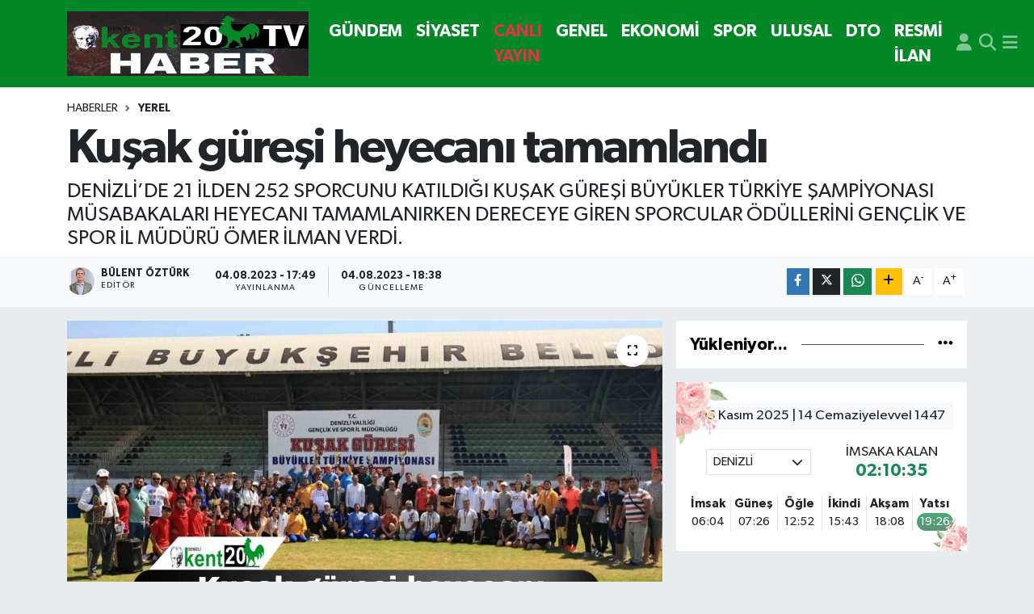

--- FILE ---
content_type: text/html; charset=UTF-8
request_url: https://www.kent20haber.com/kusak-guresi-heyecani-tamamlandi
body_size: 21477
content:
<!DOCTYPE html>
<html lang="tr" data-theme="flow">
<head>
<link rel="dns-prefetch" href="//www.kent20haber.com">
<link rel="dns-prefetch" href="//kent20habercom.teimg.com">
<link rel="dns-prefetch" href="//static.tebilisim.com">
<link rel="dns-prefetch" href="//www.googletagmanager.com">
<link rel="dns-prefetch" href="//www.facebook.com">
<link rel="dns-prefetch" href="//www.twitter.com">
<link rel="dns-prefetch" href="//www.instagram.com">
<link rel="dns-prefetch" href="//www.youtube.com">
<link rel="dns-prefetch" href="//www.w3.org">
<link rel="dns-prefetch" href="//x.com">
<link rel="dns-prefetch" href="//api.whatsapp.com">
<link rel="dns-prefetch" href="//www.linkedin.com">
<link rel="dns-prefetch" href="//pinterest.com">
<link rel="dns-prefetch" href="//t.me">
<link rel="dns-prefetch" href="//tebilisim.com">
<link rel="dns-prefetch" href="//facebook.com">
<link rel="dns-prefetch" href="//twitter.com">

    <meta charset="utf-8">
<title>Kuşak güreşi heyecanı tamamlandı - Denizli</title>
<meta name="description" content="DENİZLİ’DE 21 İLDEN 252 SPORCUNU KATILDIĞI KUŞAK GÜREŞİ BÜYÜKLER TÜRKİYE ŞAMPİYONASI MÜSABAKALARI HEYECANI TAMAMLANIRKEN DERECEYE GİREN SPORCULAR ÖDÜLLERİNİ GENÇLİK VE SPOR İL MÜDÜRÜ ÖMER İLMAN VERDİ.">
<link rel="canonical" href="https://www.kent20haber.com/kusak-guresi-heyecani-tamamlandi">
<meta name="viewport" content="width=device-width,initial-scale=1">
<meta name="X-UA-Compatible" content="IE=edge">
<meta name="robots" content="max-image-preview:large">
<meta name="theme-color" content="#048827">
<meta name="title" content="Kuşak güreşi heyecanı tamamlandı">
<meta name="articleSection" content="news">
<meta name="datePublished" content="2023-08-04T17:49:00+03:00">
<meta name="dateModified" content="2023-08-04T18:38:37+03:00">
<meta name="articleAuthor" content="İhlas Haber Ajansı">
<meta name="author" content="İhlas Haber Ajansı">
<link rel="amphtml" href="https://www.kent20haber.com/kusak-guresi-heyecani-tamamlandi/amp">
<meta property="og:site_name" content="Denizli Kent 20 Haber">
<meta property="og:title" content="Kuşak güreşi heyecanı tamamlandı">
<meta property="og:description" content="DENİZLİ’DE 21 İLDEN 252 SPORCUNU KATILDIĞI KUŞAK GÜREŞİ BÜYÜKLER TÜRKİYE ŞAMPİYONASI MÜSABAKALARI HEYECANI TAMAMLANIRKEN DERECEYE GİREN SPORCULAR ÖDÜLLERİNİ GENÇLİK VE SPOR İL MÜDÜRÜ ÖMER İLMAN VERDİ.">
<meta property="og:url" content="https://www.kent20haber.com/kusak-guresi-heyecani-tamamlandi">
<meta property="og:image" content="https://kent20habercom.teimg.com/kent20haber-com/uploads/2023/08/2023/agustos/4-agustos/picsart-23-08-04-18-19-12-535.jpg">
<meta property="og:type" content="article">
<meta name="twitter:card" content="summary_large_image">
<meta name="twitter:site" content="@kent20Haber">
<meta name="twitter:title" content="Kuşak güreşi heyecanı tamamlandı">
<meta name="twitter:description" content="DENİZLİ’DE 21 İLDEN 252 SPORCUNU KATILDIĞI KUŞAK GÜREŞİ BÜYÜKLER TÜRKİYE ŞAMPİYONASI MÜSABAKALARI HEYECANI TAMAMLANIRKEN DERECEYE GİREN SPORCULAR ÖDÜLLERİNİ GENÇLİK VE SPOR İL MÜDÜRÜ ÖMER İLMAN VERDİ.">
<meta name="twitter:image" content="https://kent20habercom.teimg.com/kent20haber-com/uploads/2023/08/2023/agustos/4-agustos/picsart-23-08-04-18-19-12-535.jpg">
<meta name="twitter:url" content="https://www.kent20haber.com/kusak-guresi-heyecani-tamamlandi">
<link rel="shortcut icon" type="image/x-icon" href="https://kent20habercom.teimg.com/kent20haber-com/uploads/2022/06/i.svg">
<link rel="manifest" href="https://www.kent20haber.com/manifest.json?v=6.6.2" />
<link rel="preload" href="https://static.tebilisim.com/flow/assets/css/font-awesome/fa-solid-900.woff2" as="font" type="font/woff2" crossorigin />
<link rel="preload" href="https://static.tebilisim.com/flow/assets/css/font-awesome/fa-brands-400.woff2" as="font" type="font/woff2" crossorigin />
<link rel="preload" href="https://static.tebilisim.com/flow/assets/css/weather-icons/font/weathericons-regular-webfont.woff2" as="font" type="font/woff2" crossorigin />
<link rel="preload" href="https://static.tebilisim.com/flow/vendor/te/fonts/gibson/Gibson-Bold.woff2" as="font" type="font/woff2" crossorigin />
<link rel="preload" href="https://static.tebilisim.com/flow/vendor/te/fonts/gibson/Gibson-BoldItalic.woff2" as="font" type="font/woff2" crossorigin />
<link rel="preload" href="https://static.tebilisim.com/flow/vendor/te/fonts/gibson/Gibson-Italic.woff2" as="font" type="font/woff2" crossorigin />
<link rel="preload" href="https://static.tebilisim.com/flow/vendor/te/fonts/gibson/Gibson-Light.woff2" as="font" type="font/woff2" crossorigin />
<link rel="preload" href="https://static.tebilisim.com/flow/vendor/te/fonts/gibson/Gibson-LightItalic.woff2" as="font" type="font/woff2" crossorigin />
<link rel="preload" href="https://static.tebilisim.com/flow/vendor/te/fonts/gibson/Gibson-SemiBold.woff2" as="font" type="font/woff2" crossorigin />
<link rel="preload" href="https://static.tebilisim.com/flow/vendor/te/fonts/gibson/Gibson-SemiBoldItalic.woff2" as="font" type="font/woff2" crossorigin />
<link rel="preload" href="https://static.tebilisim.com/flow/vendor/te/fonts/gibson/Gibson.woff2" as="font" type="font/woff2" crossorigin />


<link rel="preload" as="style" href="https://static.tebilisim.com/flow/vendor/te/fonts/gibson.css?v=6.6.2">
<link rel="stylesheet" href="https://static.tebilisim.com/flow/vendor/te/fonts/gibson.css?v=6.6.2">

<style>:root {
        --te-link-color: #333;
        --te-link-hover-color: #000;
        --te-font: "Gibson";
        --te-secondary-font: "Gibson";
        --te-h1-font-size: 60px;
        --te-color: #048827;
        --te-hover-color: #000000;
        --mm-ocd-width: 85%!important; /*  Mobil Menü Genişliği */
        --swiper-theme-color: var(--te-color)!important;
        --header-13-color: #ffc107;
    }</style><link rel="preload" as="style" href="https://static.tebilisim.com/flow/assets/vendor/bootstrap/css/bootstrap.min.css?v=6.6.2">
<link rel="stylesheet" href="https://static.tebilisim.com/flow/assets/vendor/bootstrap/css/bootstrap.min.css?v=6.6.2">
<link rel="preload" as="style" href="https://static.tebilisim.com/flow/assets/css/app6.6.2.min.css">
<link rel="stylesheet" href="https://static.tebilisim.com/flow/assets/css/app6.6.2.min.css">



<script type="application/ld+json">{"@context":"https:\/\/schema.org","@type":"WebSite","url":"https:\/\/www.kent20haber.com","potentialAction":{"@type":"SearchAction","target":"https:\/\/www.kent20haber.com\/arama?q={query}","query-input":"required name=query"}}</script>

<script type="application/ld+json">{"@context":"https:\/\/schema.org","@type":"NewsMediaOrganization","url":"https:\/\/www.kent20haber.com","name":"Denizli Kent 20 Haber","logo":"https:\/\/kent20habercom.teimg.com\/kent20haber-com\/uploads\/2024\/03\/2024\/mart\/whatsapp-gorsel-2024-03-22-saat-160553-00b31260.jpg","sameAs":["https:\/\/www.facebook.com\/kent20haber","https:\/\/www.twitter.com\/kent20Haber","Kent20haber","https:\/\/www.youtube.com\/Kent20Haber","https:\/\/www.instagram.com\/kent20haber"]}</script>

<script type="application/ld+json">{"@context":"https:\/\/schema.org","@graph":[{"@type":"SiteNavigationElement","name":"Ana Sayfa","url":"https:\/\/www.kent20haber.com","@id":"https:\/\/www.kent20haber.com"},{"@type":"SiteNavigationElement","name":"G\u00dcNDEM","url":"https:\/\/www.kent20haber.com\/gundem","@id":"https:\/\/www.kent20haber.com\/gundem"},{"@type":"SiteNavigationElement","name":"TEKNOLOJ\u0130","url":"https:\/\/www.kent20haber.com\/teknoloji","@id":"https:\/\/www.kent20haber.com\/teknoloji"},{"@type":"SiteNavigationElement","name":"\u00d6ZEL HABER","url":"https:\/\/www.kent20haber.com\/ozel-haber","@id":"https:\/\/www.kent20haber.com\/ozel-haber"},{"@type":"SiteNavigationElement","name":"SPOR","url":"https:\/\/www.kent20haber.com\/spor","@id":"https:\/\/www.kent20haber.com\/spor"},{"@type":"SiteNavigationElement","name":"EKONOM\u0130","url":"https:\/\/www.kent20haber.com\/ekonomi","@id":"https:\/\/www.kent20haber.com\/ekonomi"},{"@type":"SiteNavigationElement","name":"S\u0130YASET","url":"https:\/\/www.kent20haber.com\/siyaset","@id":"https:\/\/www.kent20haber.com\/siyaset"},{"@type":"SiteNavigationElement","name":"SA\u011eLIK","url":"https:\/\/www.kent20haber.com\/saglik","@id":"https:\/\/www.kent20haber.com\/saglik"},{"@type":"SiteNavigationElement","name":"YA\u015eAM","url":"https:\/\/www.kent20haber.com\/yasam","@id":"https:\/\/www.kent20haber.com\/yasam"},{"@type":"SiteNavigationElement","name":"E\u011e\u0130T\u0130M","url":"https:\/\/www.kent20haber.com\/egitim","@id":"https:\/\/www.kent20haber.com\/egitim"},{"@type":"SiteNavigationElement","name":"MAGAZ\u0130N","url":"https:\/\/www.kent20haber.com\/magazin","@id":"https:\/\/www.kent20haber.com\/magazin"},{"@type":"SiteNavigationElement","name":"B\u0130L\u0130M","url":"https:\/\/www.kent20haber.com\/bilim","@id":"https:\/\/www.kent20haber.com\/bilim"},{"@type":"SiteNavigationElement","name":"T\u0130CARET","url":"https:\/\/www.kent20haber.com\/ticaret","@id":"https:\/\/www.kent20haber.com\/ticaret"},{"@type":"SiteNavigationElement","name":"ASAY\u0130\u015e","url":"https:\/\/www.kent20haber.com\/asayis","@id":"https:\/\/www.kent20haber.com\/asayis"},{"@type":"SiteNavigationElement","name":"Yerel","url":"https:\/\/www.kent20haber.com\/yerel","@id":"https:\/\/www.kent20haber.com\/yerel"},{"@type":"SiteNavigationElement","name":"GENEL","url":"https:\/\/www.kent20haber.com\/genel","@id":"https:\/\/www.kent20haber.com\/genel"},{"@type":"SiteNavigationElement","name":"D\u0131\u015f Haberler","url":"https:\/\/www.kent20haber.com\/dis-haberler","@id":"https:\/\/www.kent20haber.com\/dis-haberler"},{"@type":"SiteNavigationElement","name":"HABERDE \u0130NSAN","url":"https:\/\/www.kent20haber.com\/haberde-insan","@id":"https:\/\/www.kent20haber.com\/haberde-insan"},{"@type":"SiteNavigationElement","name":"\u00c7EVRE","url":"https:\/\/www.kent20haber.com\/cevre","@id":"https:\/\/www.kent20haber.com\/cevre"},{"@type":"SiteNavigationElement","name":"K\u00fclt\u00fcr Sanat","url":"https:\/\/www.kent20haber.com\/kultur-sanat","@id":"https:\/\/www.kent20haber.com\/kultur-sanat"},{"@type":"SiteNavigationElement","name":"Politika","url":"https:\/\/www.kent20haber.com\/politika","@id":"https:\/\/www.kent20haber.com\/politika"},{"@type":"SiteNavigationElement","name":"Bilim, Teknoloji","url":"https:\/\/www.kent20haber.com\/bilim-teknoloji","@id":"https:\/\/www.kent20haber.com\/bilim-teknoloji"},{"@type":"SiteNavigationElement","name":"B\u0130L\u0130M VE TEKNOLOJ\u0130","url":"https:\/\/www.kent20haber.com\/bilim-ve-teknoloji","@id":"https:\/\/www.kent20haber.com\/bilim-ve-teknoloji"},{"@type":"SiteNavigationElement","name":"tan\u0131t\u0131m","url":"https:\/\/www.kent20haber.com\/tanitim","@id":"https:\/\/www.kent20haber.com\/tanitim"},{"@type":"SiteNavigationElement","name":"CANLI YAYIN","url":"https:\/\/www.kent20haber.com\/canli-yayin","@id":"https:\/\/www.kent20haber.com\/canli-yayin"},{"@type":"SiteNavigationElement","name":"Sokak R\u00f6portaj","url":"https:\/\/www.kent20haber.com\/sokak-roportaj","@id":"https:\/\/www.kent20haber.com\/sokak-roportaj"},{"@type":"SiteNavigationElement","name":"ASTROLOJ\u0130","url":"https:\/\/www.kent20haber.com\/astroloji","@id":"https:\/\/www.kent20haber.com\/astroloji"},{"@type":"SiteNavigationElement","name":"Ulusal","url":"https:\/\/www.kent20haber.com\/ulusal","@id":"https:\/\/www.kent20haber.com\/ulusal"},{"@type":"SiteNavigationElement","name":"DTO","url":"https:\/\/www.kent20haber.com\/dto-1","@id":"https:\/\/www.kent20haber.com\/dto-1"},{"@type":"SiteNavigationElement","name":"RESM\u0130 \u0130LAN","url":"https:\/\/www.kent20haber.com\/resmi-ilan","@id":"https:\/\/www.kent20haber.com\/resmi-ilan"},{"@type":"SiteNavigationElement","name":"K\u00fcnye","url":"https:\/\/www.kent20haber.com\/kunye","@id":"https:\/\/www.kent20haber.com\/kunye"},{"@type":"SiteNavigationElement","name":"CANLI YAYIN","url":"https:\/\/www.kent20haber.com\/kent-canli-yayin","@id":"https:\/\/www.kent20haber.com\/kent-canli-yayin"},{"@type":"SiteNavigationElement","name":"Gizlilik S\u00f6zle\u015fmesi","url":"https:\/\/www.kent20haber.com\/gizlilik-sozlesmesi","@id":"https:\/\/www.kent20haber.com\/gizlilik-sozlesmesi"},{"@type":"SiteNavigationElement","name":"Yazarlar","url":"https:\/\/www.kent20haber.com\/yazarlar","@id":"https:\/\/www.kent20haber.com\/yazarlar"},{"@type":"SiteNavigationElement","name":"Foto Galeri","url":"https:\/\/www.kent20haber.com\/foto-galeri","@id":"https:\/\/www.kent20haber.com\/foto-galeri"},{"@type":"SiteNavigationElement","name":"Video Galeri","url":"https:\/\/www.kent20haber.com\/video","@id":"https:\/\/www.kent20haber.com\/video"},{"@type":"SiteNavigationElement","name":"Biyografiler","url":"https:\/\/www.kent20haber.com\/biyografi","@id":"https:\/\/www.kent20haber.com\/biyografi"},{"@type":"SiteNavigationElement","name":"Seri \u0130lanlar","url":"https:\/\/www.kent20haber.com\/ilan","@id":"https:\/\/www.kent20haber.com\/ilan"},{"@type":"SiteNavigationElement","name":"Vefatlar","url":"https:\/\/www.kent20haber.com\/vefat","@id":"https:\/\/www.kent20haber.com\/vefat"},{"@type":"SiteNavigationElement","name":"R\u00f6portajlar","url":"https:\/\/www.kent20haber.com\/roportaj","@id":"https:\/\/www.kent20haber.com\/roportaj"},{"@type":"SiteNavigationElement","name":"Ac\u0131payam Bug\u00fcn, Yar\u0131n ve 1 Haftal\u0131k Hava Durumu Tahmini","url":"https:\/\/www.kent20haber.com\/acipayam-hava-durumu","@id":"https:\/\/www.kent20haber.com\/acipayam-hava-durumu"},{"@type":"SiteNavigationElement","name":"Ac\u0131payam Namaz Vakitleri","url":"https:\/\/www.kent20haber.com\/acipayam-namaz-vakitleri","@id":"https:\/\/www.kent20haber.com\/acipayam-namaz-vakitleri"},{"@type":"SiteNavigationElement","name":"Puan Durumu ve Fikst\u00fcr","url":"https:\/\/www.kent20haber.com\/futbol\/super-lig-puan-durumu-ve-fikstur","@id":"https:\/\/www.kent20haber.com\/futbol\/super-lig-puan-durumu-ve-fikstur"}]}</script>

<script type="application/ld+json">{"@context":"https:\/\/schema.org","@type":"BreadcrumbList","itemListElement":[{"@type":"ListItem","position":1,"item":{"@type":"Thing","@id":"https:\/\/www.kent20haber.com","name":"Haberler"}}]}</script>
<script type="application/ld+json">{"@context":"https:\/\/schema.org","@type":"NewsArticle","headline":"Ku\u015fak g\u00fcre\u015fi heyecan\u0131 tamamland\u0131","articleSection":"Yerel","dateCreated":"2023-08-04T17:49:00+03:00","datePublished":"2023-08-04T17:49:00+03:00","dateModified":"2023-08-04T18:38:37+03:00","wordCount":244,"genre":"news","mainEntityOfPage":{"@type":"WebPage","@id":"https:\/\/www.kent20haber.com\/kusak-guresi-heyecani-tamamlandi"},"articleBody":"<p>Denizli\u2019de 21 ilden 252 sporcunu kat\u0131ld\u0131\u011f\u0131 Ku\u015fak G\u00fcre\u015fi B\u00fcy\u00fckler T\u00fcrkiye \u015eampiyonas\u0131 M\u00fcsabakalar\u0131 heyecan\u0131 tamamlan\u0131rken dereceye giren sporcular \u00f6d\u00fcllerini Gen\u00e7lik ve Spor \u0130l M\u00fcd\u00fcr\u00fc \u00d6mer \u0130lman verdi.<\/p>\r\n\r\n<p>3-4 A\u011fustos tarihlerinde Denizli\u2019de d\u00fczenlenen Ku\u015fak G\u00fcre\u015fi B\u00fcy\u00fckler T\u00fcrkiye \u015eampiyonas\u0131 M\u00fcsabakalar\u0131 tamamland\u0131. Denizli Gen\u00e7lik Spor \u0130l M\u00fcd\u00fcrl\u00fc\u011f\u00fc, Denizli B\u00fcy\u00fck\u015fehir Belediyesi, Pamukkale Belediyesi ve T\u00fcrkiye Geleneksel G\u00fcre\u015fler Federasyonu organizasyonunda ger\u00e7ekle\u015fen Ku\u015fak G\u00fcre\u015fi B\u00fcy\u00fckler T\u00fcrkiye \u015eampiyonas\u0131 M\u00fcsabakalar\u0131na 21 ilden 252 sporcu kat\u0131ld\u0131. B\u00fcy\u00fck\u015fehir Belediye Albayrak Geleneksel Spor Oyunlar\u0131 Kompleksi\u2019nde ger\u00e7ekle\u015ftirilen turnuvada dereceye giren sporcular ve tak\u0131mlara \u00f6d\u00fcllerini, Gen\u00e7lik ve Spor \u0130l M\u00fcd\u00fcr\u00fc \u00d6mer \u0130lman, Geleneksel G\u00fcre\u015fler Federasyonu Ba\u015fkan Vekili \u015eahin Hopur ile federasyon yetkilileri takdim etti.<\/p>\r\n\r\n<p>Ku\u015fak G\u00fcre\u015fi\u2019nin G\u0131lgam\u0131\u015f\u2019ta bu yana destans\u0131 bir gelenek haline gelen spor dallar\u0131ndan biri oldu\u011funu s\u00f6yleyen Gen\u00e7lik ve Spor \u0130l M\u00fcd\u00fcr\u00fc \u00d6mer \u0130lman, bu \u00f6nemli organizasyonu Denizlili g\u00fcre\u015f severlerle bulu\u015fturman\u0131n mutlulu\u011funu ya\u015fad\u0131klar\u0131n\u0131 belirtti. Ulusal organizasyonlarla ilimizin k\u00fclt\u00fcrel ve do\u011fal g\u00fczelliklerine ilginin artt\u0131\u011f\u0131n\u0131, kentin turizmine ve ekonomisine de b\u00fcy\u00fck katk\u0131lar sa\u011flad\u0131\u011f\u0131n\u0131 s\u00f6yleyen \u0130lman, m\u00fcsabakalarda dereceye giren t\u00fcm sporcular\u0131 tebrik etti.<\/p>","description":"DEN\u0130ZL\u0130\u2019DE 21 \u0130LDEN 252 SPORCUNU KATILDI\u011eI KU\u015eAK G\u00dcRE\u015e\u0130 B\u00dcY\u00dcKLER T\u00dcRK\u0130YE \u015eAMP\u0130YONASI M\u00dcSABAKALARI HEYECANI TAMAMLANIRKEN DERECEYE G\u0130REN SPORCULAR \u00d6D\u00dcLLER\u0130N\u0130 GEN\u00c7L\u0130K VE SPOR \u0130L M\u00dcD\u00dcR\u00dc \u00d6MER \u0130LMAN VERD\u0130.","inLanguage":"tr-TR","keywords":[],"image":{"@type":"ImageObject","url":"https:\/\/kent20habercom.teimg.com\/crop\/1280x720\/kent20haber-com\/uploads\/2023\/08\/2023\/agustos\/4-agustos\/picsart-23-08-04-18-19-12-535.jpg","width":"1280","height":"720","caption":"Ku\u015fak g\u00fcre\u015fi heyecan\u0131 tamamland\u0131"},"publishingPrinciples":"https:\/\/www.kent20haber.com\/gizlilik-sozlesmesi","isFamilyFriendly":"http:\/\/schema.org\/True","isAccessibleForFree":"http:\/\/schema.org\/True","publisher":{"@type":"Organization","name":"Denizli Kent 20 Haber","image":"https:\/\/kent20habercom.teimg.com\/kent20haber-com\/uploads\/2024\/03\/2024\/mart\/whatsapp-gorsel-2024-03-22-saat-160553-00b31260.jpg","logo":{"@type":"ImageObject","url":"https:\/\/kent20habercom.teimg.com\/kent20haber-com\/uploads\/2024\/03\/2024\/mart\/whatsapp-gorsel-2024-03-22-saat-160553-00b31260.jpg","width":"640","height":"375"}},"author":{"@type":"Person","name":"B\u00fclent \u00d6zt\u00fcrk","honorificPrefix":"","jobTitle":"","url":null}}</script>





<script async src="https://www.googletagmanager.com/gtag/js?id=G-7YJBF10L1T"></script>
<script>
  window.dataLayer = window.dataLayer || [];
  function gtag(){dataLayer.push(arguments);}
  gtag('js', new Date());

  gtag('config', 'G-7YJBF10L1T');
</script>






</head>




<body class="d-flex flex-column min-vh-100">

    
    

    <header class="header-5">
    <nav class="main-menu navbar navbar-expand navbar-dark bg-te-color shadow-sm py-2">
        <div class="container">
            <div class="d-lg-none">
                <a href="#menu" title="Ana Menü"><i class="fa fa-bars fa-lg text-white-50"></i></a>
            </div>
                        <a class="navbar-brand me-0" href="/" title="Denizli Kent 20 Haber">
                <img src="https://kent20habercom.teimg.com/kent20haber-com/uploads/2024/03/2024/mart/whatsapp-gorsel-2024-03-22-saat-160553-00b31260.jpg" alt="Denizli Kent 20 Haber" width="299" height="40" class="light-mode img-fluid flow-logo">
<img src="https://kent20habercom.teimg.com/kent20haber-com/uploads/2024/03/2024/mart/whatsapp-gorsel-2024-03-22-saat-160553-00b31260.jpg" alt="Denizli Kent 20 Haber" width="299" height="40" class="dark-mode img-fluid flow-logo d-none">

            </a>
                        <ul  class="main-menu navbar-nav me-auto d-none d-lg-inline-flex lead ms-3 fw-semibold">
        <li class="nav-item   ">
        <a href="/gundem" class="nav-link text-white" target="_self" title="GÜNDEM">GÜNDEM</a>
        
    </li>
        <li class="nav-item   ">
        <a href="/siyaset" class="nav-link text-white" target="_self" title="SİYASET">SİYASET</a>
        
    </li>
        <li class="nav-item   ">
        <a href="/canli-yayin" class="nav-link text-danger" target="_self" title="CANLI YAYIN">CANLI YAYIN</a>
        
    </li>
        <li class="nav-item   ">
        <a href="/genel" class="nav-link text-white" target="_self" title="GENEL">GENEL</a>
        
    </li>
        <li class="nav-item   ">
        <a href="/ekonomi" class="nav-link text-white" target="_self" title="EKONOMİ">EKONOMİ</a>
        
    </li>
        <li class="nav-item   ">
        <a href="/spor" class="nav-link text-white" target="_self" title="SPOR">SPOR</a>
        
    </li>
        <li class="nav-item   ">
        <a href="/ulusal" class="nav-link text-white" target="_self" title="ULUSAL">ULUSAL</a>
        
    </li>
        <li class="nav-item   ">
        <a href="/dto-1" class="nav-link text-white" target="_self" title="DTO">DTO</a>
        
    </li>
        <li class="nav-item   ">
        <a href="/resmi-ilan" class="nav-link text-white" target="_self" title="RESMİ İLAN">RESMİ İLAN</a>
        
    </li>
    </ul>

            <ul class="navigation-menu navbar-nav d-flex align-items-center">
                <li class="nav-item d-none d-lg-block">
                    <a href="/member/login" class="nav-link p-0 ms-2" title="Üyelik Girişi" target="_blank">
                        <i class="fa fa-user fa-lg text-white-50"></i>
                    </a>
                </li>
                <li class="nav-item">
                    <a href="/arama" class="nav-link p-0 ms-2" title="Ara">
                        <i class="fa fa-search fa-lg text-white-50"></i>
                    </a>
                </li>
                
                <li class="nav-item dropdown d-none d-lg-block position-static">
                    <a class="nav-link p-0 ms-2 text-white-50" data-bs-toggle="dropdown" href="#" aria-haspopup="true" aria-expanded="false" title="Ana Menü"><i class="fa fa-bars fa-lg"></i></a>
                    <div class="mega-menu dropdown-menu dropdown-menu-end text-capitalize shadow-lg border-0 rounded-0">

    <div class="row g-3 small p-3">

                <div class="col">
            <div class="extra-sections bg-light p-3 border">
                <a href="https://www.kent20haber.com/denizli-nobetci-eczaneler" title="Denizli Nöbetçi Eczaneler" class="d-block border-bottom pb-2 mb-2" target="_self"><i class="fa-solid fa-capsules me-2"></i>Denizli Nöbetçi Eczaneler</a>
<a href="https://www.kent20haber.com/denizli-hava-durumu" title="Denizli Hava Durumu" class="d-block border-bottom pb-2 mb-2" target="_self"><i class="fa-solid fa-cloud-sun me-2"></i>Denizli Hava Durumu</a>
<a href="https://www.kent20haber.com/denizli-namaz-vakitleri" title="Denizli Namaz Vakitleri" class="d-block border-bottom pb-2 mb-2" target="_self"><i class="fa-solid fa-mosque me-2"></i>Denizli Namaz Vakitleri</a>
<a href="https://www.kent20haber.com/denizli-trafik-durumu" title="Denizli Trafik Yoğunluk Haritası" class="d-block border-bottom pb-2 mb-2" target="_self"><i class="fa-solid fa-car me-2"></i>Denizli Trafik Yoğunluk Haritası</a>
<a href="https://www.kent20haber.com/futbol/super-lig-puan-durumu-ve-fikstur" title="Süper Lig Puan Durumu ve Fikstür" class="d-block border-bottom pb-2 mb-2" target="_self"><i class="fa-solid fa-chart-bar me-2"></i>Süper Lig Puan Durumu ve Fikstür</a>
<a href="https://www.kent20haber.com/tum-mansetler" title="Tüm Manşetler" class="d-block border-bottom pb-2 mb-2" target="_self"><i class="fa-solid fa-newspaper me-2"></i>Tüm Manşetler</a>
<a href="https://www.kent20haber.com/sondakika-haberleri" title="Son Dakika Haberleri" class="d-block border-bottom pb-2 mb-2" target="_self"><i class="fa-solid fa-bell me-2"></i>Son Dakika Haberleri</a>

            </div>
        </div>
        
        <div class="col">
        <a href="/gundem" class="d-block border-bottom  pb-2 mb-2" target="_self" title="GÜNDEM">GÜNDEM</a>
            <a href="/siyaset" class="d-block border-bottom  pb-2 mb-2" target="_self" title="SİYASET">SİYASET</a>
            <a href="/canli-yayin" class="d-block border-bottom  pb-2 mb-2" target="_self" title="CANLI YAYIN">CANLI YAYIN</a>
            <a href="/genel" class="d-block border-bottom  pb-2 mb-2" target="_self" title="GENEL">GENEL</a>
            <a href="/ekonomi" class="d-block border-bottom  pb-2 mb-2" target="_self" title="EKONOMİ">EKONOMİ</a>
            <a href="/spor" class="d-block border-bottom  pb-2 mb-2" target="_self" title="SPOR">SPOR</a>
            <a href="/ulusal" class="d-block  pb-2 mb-2" target="_self" title="ULUSAL">ULUSAL</a>
        </div><div class="col">
            <a href="/dto-1" class="d-block border-bottom  pb-2 mb-2" target="_self" title="DTO">DTO</a>
            <a href="/resmi-ilan" class="d-block border-bottom  pb-2 mb-2" target="_self" title="RESMİ İLAN">RESMİ İLAN</a>
        </div>
<div class="col">
        <a href="/egitim" class="d-block border-bottom  pb-2 mb-2" target="_self" title="EĞİTİM">EĞİTİM</a>
            <a href="/asayis" class="d-block border-bottom  pb-2 mb-2" target="_self" title="ASAYİŞ">ASAYİŞ</a>
            <a href="/yerel" class="d-block border-bottom  pb-2 mb-2" target="_self" title="Yerel">Yerel</a>
            <a href="/ozel-haber" class="d-block border-bottom  pb-2 mb-2" target="_self" title="ÖZEL HABER">ÖZEL HABER</a>
            <a href="/teknoloji" class="d-block border-bottom  pb-2 mb-2" target="_self" title="TEKNOLOJİ">TEKNOLOJİ</a>
            <a href="/yasam" class="d-block border-bottom  pb-2 mb-2" target="_self" title="YAŞAM">YAŞAM</a>
            <a href="/magazin" class="d-block  pb-2 mb-2" target="_self" title="MAGAZİN">MAGAZİN</a>
        </div><div class="col">
            <a href="/bilim" class="d-block border-bottom  pb-2 mb-2" target="_self" title="BİLİM">BİLİM</a>
            <a href="/ticaret" class="d-block border-bottom  pb-2 mb-2" target="_self" title="TİCARET">TİCARET</a>
            <a href="/dis-haberler" class="d-block border-bottom  pb-2 mb-2" target="_self" title="Dış Haberler">Dış Haberler</a>
            <a href="/haberde-insan" class="d-block border-bottom  pb-2 mb-2" target="_self" title="HABERDE İNSAN">HABERDE İNSAN</a>
            <a href="/cevre" class="d-block border-bottom  pb-2 mb-2" target="_self" title="ÇEVRE">ÇEVRE</a>
            <a href="/kultur-sanat" class="d-block border-bottom  pb-2 mb-2" target="_self" title="Kültür Sanat">Kültür Sanat</a>
            <a href="/politika" class="d-block  pb-2 mb-2" target="_self" title="Politika">Politika</a>
        </div><div class="col">
            <a href="/bilim-teknoloji" class="d-block border-bottom  pb-2 mb-2" target="_self" title="Bilim, Teknoloji">Bilim, Teknoloji</a>
            <a href="/bilim-ve-teknoloji" class="d-block border-bottom  pb-2 mb-2" target="_self" title="BİLİM VE TEKNOLOJİ">BİLİM VE TEKNOLOJİ</a>
        </div>


    </div>

    <div class="p-3 bg-light">
                <a class="me-3"
            href="https://www.facebook.com/kent20haber" target="_blank" rel="nofollow noreferrer noopener"><i class="fab fa-facebook me-2 text-navy"></i> Facebook</a>
                        <a class="me-3"
            href="https://www.twitter.com/kent20Haber" target="_blank" rel="nofollow noreferrer noopener"><i class="fab fa-x-twitter "></i> Twitter</a>
                        <a class="me-3"
            href="https://www.instagram.com/kent20haber" target="_blank" rel="nofollow noreferrer noopener"><i class="fab fa-instagram me-2 text-magenta"></i> Instagram</a>
                        <a class="me-3"
            href="Kent20haber" target="_blank" rel="nofollow noreferrer noopener"><i class="fab fa-linkedin me-2 text-navy"></i> Linkedin</a>
                        <a class="me-3"
            href="https://www.youtube.com/Kent20Haber" target="_blank" rel="nofollow noreferrer noopener"><i class="fab fa-youtube me-2 text-danger"></i> Youtube</a>
                                                    </div>

    <div class="mega-menu-footer p-2 bg-te-color">
        <a class="dropdown-item text-white" href="/kunye" title="Künye"><i class="fa fa-id-card me-2"></i> Künye</a>
        <a class="dropdown-item text-white" href="/iletisim" title="İletişim"><i class="fa fa-envelope me-2"></i> İletişim</a>
        <a class="dropdown-item text-white" href="/rss-baglantilari" title="RSS Bağlantıları"><i class="fa fa-rss me-2"></i> RSS Bağlantıları</a>
        <a class="dropdown-item text-white" href="/member/login" title="Üyelik Girişi"><i class="fa fa-user me-2"></i> Üyelik Girişi</a>
    </div>


</div>

                </li>
            </ul>
        </div>
    </nav>
    <ul  class="mobile-categories d-lg-none list-inline bg-white">
        <li class="list-inline-item">
        <a href="/gundem" class="text-dark" target="_self" title="GÜNDEM">
                GÜNDEM
        </a>
    </li>
        <li class="list-inline-item">
        <a href="/siyaset" class="text-dark" target="_self" title="SİYASET">
                SİYASET
        </a>
    </li>
        <li class="list-inline-item">
        <a href="/canli-yayin" class="text-danger" target="_self" title="CANLI YAYIN">
                CANLI YAYIN
        </a>
    </li>
        <li class="list-inline-item">
        <a href="/genel" class="text-dark" target="_self" title="GENEL">
                GENEL
        </a>
    </li>
        <li class="list-inline-item">
        <a href="/ekonomi" class="text-dark" target="_self" title="EKONOMİ">
                EKONOMİ
        </a>
    </li>
        <li class="list-inline-item">
        <a href="/spor" class="text-dark" target="_self" title="SPOR">
                SPOR
        </a>
    </li>
        <li class="list-inline-item">
        <a href="/ulusal" class="text-dark" target="_self" title="ULUSAL">
                ULUSAL
        </a>
    </li>
        <li class="list-inline-item">
        <a href="/dto-1" class="text-dark" target="_self" title="DTO">
                DTO
        </a>
    </li>
        <li class="list-inline-item">
        <a href="/resmi-ilan" class="text-dark" target="_self" title="RESMİ İLAN">
                RESMİ İLAN
        </a>
    </li>
    </ul>


</header>






<main class="single overflow-hidden" style="min-height: 300px">

            <script>
document.addEventListener("DOMContentLoaded", function () {
    if (document.querySelector('.bik-ilan-detay')) {
        document.getElementById('story-line').style.display = 'none';
    }
});
</script>
<section id="story-line" class="d-md-none bg-white" data-widget-unique-key="">
    <script>
        var story_items = [{"id":"gundem","photo":"https:\/\/kent20habercom.teimg.com\/crop\/200x200\/kent20haber-com\/uploads\/2025\/11\/yazarlar\/haber-manseti-30-3.png","name":"G\u00dcNDEM","items":[{"id":43017,"type":"photo","length":10,"src":"https:\/\/kent20habercom.teimg.com\/crop\/720x1280\/kent20haber-com\/uploads\/2025\/11\/yazarlar\/haber-manseti-30-3.png","link":"https:\/\/www.kent20haber.com\/kan-candir-kan-verelim-can-olsun","linkText":"\u201cKan Cand\u0131r, Kan Verelim Can Olsun\u201d","time":1762263480},{"id":43014,"type":"photo","length":10,"src":"https:\/\/kent20habercom.teimg.com\/crop\/720x1280\/kent20haber-com\/uploads\/2025\/11\/yazarlar\/haber-manseti-29-4.png","link":"https:\/\/www.kent20haber.com\/dto-heyeti-cinde-ticaret-kopruleri-kurdu","linkText":"DTO Heyeti \u00c7in\u2019de Ticaret K\u00f6pr\u00fcleri Kurdu","time":1762261920},{"id":43011,"type":"photo","length":10,"src":"https:\/\/kent20habercom.teimg.com\/crop\/720x1280\/kent20haber-com\/uploads\/2025\/11\/yazarlar\/haber-manseti-28-3.png","link":"https:\/\/www.kent20haber.com\/cennet-hurmasi-cipsi-uretimi-basladi","linkText":"Cennet Hurmas\u0131 Cipsi \u00dcretimi Ba\u015flad\u0131","time":1762254000},{"id":43008,"type":"photo","length":10,"src":"https:\/\/kent20habercom.teimg.com\/crop\/720x1280\/kent20haber-com\/uploads\/2025\/11\/yazarlar\/haber-manseti-27-4.png","link":"https:\/\/www.kent20haber.com\/dso-meclisinde-sanayinin-gelecegi-konusuldu","linkText":"DSO Meclisi\u2019nde Sanayinin Gelece\u011fi Konu\u015fuldu","time":1762250280},{"id":43000,"type":"photo","length":10,"src":"https:\/\/kent20habercom.teimg.com\/crop\/720x1280\/kent20haber-com\/uploads\/2025\/11\/yazarlar\/haber-manseti-24-3.png","link":"https:\/\/www.kent20haber.com\/maksiaddan-model-fabrikaya-ziyaret","linkText":"MAKS\u0130AD\u2019dan Model Fabrika\u2019ya Ziyaret","time":1762240620},{"id":42997,"type":"photo","length":10,"src":"https:\/\/kent20habercom.teimg.com\/crop\/720x1280\/kent20haber-com\/uploads\/2025\/11\/yazarlar\/haber-manseti-21-4.png","link":"https:\/\/www.kent20haber.com\/ecogreen-enerji-borsada-islem-gormeye-basladi","linkText":"Ecogreen Enerji borsada i\u015flem g\u00f6rmeye ba\u015flad\u0131","time":1762179120},{"id":42996,"type":"photo","length":10,"src":"https:\/\/kent20habercom.teimg.com\/crop\/720x1280\/kent20haber-com\/uploads\/2025\/11\/yazarlar\/haber-manseti-20-4.png","link":"https:\/\/www.kent20haber.com\/sarikavaka-yeni-sosyal-tesis-hizmete-acildi","linkText":"Sar\u0131kavak\u2019a yeni sosyal tesis hizmete a\u00e7\u0131ld\u0131","time":1762177380},{"id":42993,"type":"photo","length":10,"src":"https:\/\/kent20habercom.teimg.com\/crop\/720x1280\/kent20haber-com\/uploads\/2025\/11\/yazarlar\/haber-manseti-18-5.png","link":"https:\/\/www.kent20haber.com\/floor-curlingde-tavas-ruzgari-esti","linkText":"Floor Curling\u2019de Tavas R\u00fczgar\u0131 Esti","time":1762169160},{"id":42990,"type":"photo","length":10,"src":"https:\/\/kent20habercom.teimg.com\/crop\/720x1280\/kent20haber-com\/uploads\/2025\/11\/yazarlar\/haber-manseti-17-4.png","link":"https:\/\/www.kent20haber.com\/macta-fenalasan-bilal-seflekten-iyi-haber-geldi","linkText":"Ma\u00e7ta Fenala\u015fan Bilal \u015eeflek\u2019ten \u0130yi Haber Geldi","time":1762165560},{"id":42988,"type":"photo","length":10,"src":"https:\/\/kent20habercom.teimg.com\/crop\/720x1280\/kent20haber-com\/uploads\/2025\/11\/yazarlar\/haber-manseti-15-5.png","link":"https:\/\/www.kent20haber.com\/sakligol-dogaseverleri-bekliyor","linkText":"Sakl\u0131g\u00f6l Do\u011faseverleri Bekliyor","time":1762164420},{"id":42987,"type":"photo","length":10,"src":"https:\/\/kent20habercom.teimg.com\/crop\/720x1280\/kent20haber-com\/uploads\/2025\/11\/yazarlar\/haber-manseti-14-6.png","link":"https:\/\/www.kent20haber.com\/bir-organ-uc-hayat-kurtarabilir","linkText":"\u201cBir Organ, \u00dc\u00e7 Hayat Kurtarabilir\u201d","time":1762160520},{"id":42984,"type":"photo","length":10,"src":"https:\/\/kent20habercom.teimg.com\/crop\/720x1280\/kent20haber-com\/uploads\/2025\/11\/yazarlar\/haber-manseti-10-7.png","link":"https:\/\/www.kent20haber.com\/mukaddes-emanetler-sergisine-yogun-ilgi","linkText":"Mukaddes Emanetler Sergisine Yo\u011fun \u0130lgi","time":1762155960},{"id":42976,"type":"photo","length":10,"src":"https:\/\/kent20habercom.teimg.com\/crop\/720x1280\/kent20haber-com\/uploads\/2025\/11\/yazarlar\/haber-manseti-6-8.png","link":"https:\/\/www.kent20haber.com\/cubbeli-tanitim-tepki-cekti","linkText":"C\u00fcbbeli Tan\u0131t\u0131m Tepki \u00c7ekti","time":1762152240}]},{"id":"saglik","photo":"https:\/\/kent20habercom.teimg.com\/crop\/200x200\/kent20haber-com\/uploads\/2025\/11\/yazarlar\/haber-manseti-30-3.png","name":"SA\u011eLIK","items":[{"id":43017,"type":"photo","length":10,"src":"https:\/\/kent20habercom.teimg.com\/crop\/720x1280\/kent20haber-com\/uploads\/2025\/11\/yazarlar\/haber-manseti-30-3.png","link":"https:\/\/www.kent20haber.com\/kan-candir-kan-verelim-can-olsun","linkText":"\u201cKan Cand\u0131r, Kan Verelim Can Olsun\u201d","time":1762263480},{"id":43006,"type":"photo","length":10,"src":"https:\/\/kent20habercom.teimg.com\/crop\/720x1280\/kent20haber-com\/uploads\/2025\/11\/yazarlar\/haber-manseti-26-4.png","link":"https:\/\/www.kent20haber.com\/ciftci-sutu-ucuza-satiyor","linkText":"\u00c7ift\u00e7i S\u00fct\u00fc Ucuza Sat\u0131yor","time":1762246320},{"id":42999,"type":"photo","length":10,"src":"https:\/\/kent20habercom.teimg.com\/crop\/720x1280\/kent20haber-com\/uploads\/2025\/11\/yazarlar\/haber-manseti-23-3.png","link":"https:\/\/www.kent20haber.com\/denizlide-sap-hastaligina-karsi-yogun-mucadele-asilama-orani-yuzde-100u-gecti","linkText":"Denizli\u2019de \u015eap A\u015f\u0131lamas\u0131 Tamamland\u0131","time":1762239660},{"id":42998,"type":"photo","length":10,"src":"https:\/\/kent20habercom.teimg.com\/crop\/720x1280\/kent20haber-com\/uploads\/2025\/11\/yazarlar\/haber-manseti-22-4.png","link":"https:\/\/www.kent20haber.com\/buldanda-deve-gureslerine-sap-engeli","linkText":"Buldan\u2019da deve g\u00fcre\u015flerine \u015fap engeli","time":1762181160},{"id":42987,"type":"photo","length":10,"src":"https:\/\/kent20habercom.teimg.com\/crop\/720x1280\/kent20haber-com\/uploads\/2025\/11\/yazarlar\/haber-manseti-14-6.png","link":"https:\/\/www.kent20haber.com\/bir-organ-uc-hayat-kurtarabilir","linkText":"\u201cBir Organ, \u00dc\u00e7 Hayat Kurtarabilir\u201d","time":1762160520}]},{"id":"genel","photo":"https:\/\/kent20habercom.teimg.com\/crop\/200x200\/kent20haber-com\/uploads\/2025\/11\/yazarlar\/haber-manseti-30-3.png","name":"GENEL","items":[{"id":43017,"type":"photo","length":10,"src":"https:\/\/kent20habercom.teimg.com\/crop\/720x1280\/kent20haber-com\/uploads\/2025\/11\/yazarlar\/haber-manseti-30-3.png","link":"https:\/\/www.kent20haber.com\/kan-candir-kan-verelim-can-olsun","linkText":"\u201cKan Cand\u0131r, Kan Verelim Can Olsun\u201d","time":1762263480},{"id":43014,"type":"photo","length":10,"src":"https:\/\/kent20habercom.teimg.com\/crop\/720x1280\/kent20haber-com\/uploads\/2025\/11\/yazarlar\/haber-manseti-29-4.png","link":"https:\/\/www.kent20haber.com\/dto-heyeti-cinde-ticaret-kopruleri-kurdu","linkText":"DTO Heyeti \u00c7in\u2019de Ticaret K\u00f6pr\u00fcleri Kurdu","time":1762261920},{"id":43011,"type":"photo","length":10,"src":"https:\/\/kent20habercom.teimg.com\/crop\/720x1280\/kent20haber-com\/uploads\/2025\/11\/yazarlar\/haber-manseti-28-3.png","link":"https:\/\/www.kent20haber.com\/cennet-hurmasi-cipsi-uretimi-basladi","linkText":"Cennet Hurmas\u0131 Cipsi \u00dcretimi Ba\u015flad\u0131","time":1762254000},{"id":43008,"type":"photo","length":10,"src":"https:\/\/kent20habercom.teimg.com\/crop\/720x1280\/kent20haber-com\/uploads\/2025\/11\/yazarlar\/haber-manseti-27-4.png","link":"https:\/\/www.kent20haber.com\/dso-meclisinde-sanayinin-gelecegi-konusuldu","linkText":"DSO Meclisi\u2019nde Sanayinin Gelece\u011fi Konu\u015fuldu","time":1762250280},{"id":42997,"type":"photo","length":10,"src":"https:\/\/kent20habercom.teimg.com\/crop\/720x1280\/kent20haber-com\/uploads\/2025\/11\/yazarlar\/haber-manseti-21-4.png","link":"https:\/\/www.kent20haber.com\/ecogreen-enerji-borsada-islem-gormeye-basladi","linkText":"Ecogreen Enerji borsada i\u015flem g\u00f6rmeye ba\u015flad\u0131","time":1762179120},{"id":42993,"type":"photo","length":10,"src":"https:\/\/kent20habercom.teimg.com\/crop\/720x1280\/kent20haber-com\/uploads\/2025\/11\/yazarlar\/haber-manseti-18-5.png","link":"https:\/\/www.kent20haber.com\/floor-curlingde-tavas-ruzgari-esti","linkText":"Floor Curling\u2019de Tavas R\u00fczgar\u0131 Esti","time":1762169160},{"id":42990,"type":"photo","length":10,"src":"https:\/\/kent20habercom.teimg.com\/crop\/720x1280\/kent20haber-com\/uploads\/2025\/11\/yazarlar\/haber-manseti-17-4.png","link":"https:\/\/www.kent20haber.com\/macta-fenalasan-bilal-seflekten-iyi-haber-geldi","linkText":"Ma\u00e7ta Fenala\u015fan Bilal \u015eeflek\u2019ten \u0130yi Haber Geldi","time":1762165560},{"id":42988,"type":"photo","length":10,"src":"https:\/\/kent20habercom.teimg.com\/crop\/720x1280\/kent20haber-com\/uploads\/2025\/11\/yazarlar\/haber-manseti-15-5.png","link":"https:\/\/www.kent20haber.com\/sakligol-dogaseverleri-bekliyor","linkText":"Sakl\u0131g\u00f6l Do\u011faseverleri Bekliyor","time":1762164420},{"id":42987,"type":"photo","length":10,"src":"https:\/\/kent20habercom.teimg.com\/crop\/720x1280\/kent20haber-com\/uploads\/2025\/11\/yazarlar\/haber-manseti-14-6.png","link":"https:\/\/www.kent20haber.com\/bir-organ-uc-hayat-kurtarabilir","linkText":"\u201cBir Organ, \u00dc\u00e7 Hayat Kurtarabilir\u201d","time":1762160520},{"id":42984,"type":"photo","length":10,"src":"https:\/\/kent20habercom.teimg.com\/crop\/720x1280\/kent20haber-com\/uploads\/2025\/11\/yazarlar\/haber-manseti-10-7.png","link":"https:\/\/www.kent20haber.com\/mukaddes-emanetler-sergisine-yogun-ilgi","linkText":"Mukaddes Emanetler Sergisine Yo\u011fun \u0130lgi","time":1762155960},{"id":42976,"type":"photo","length":10,"src":"https:\/\/kent20habercom.teimg.com\/crop\/720x1280\/kent20haber-com\/uploads\/2025\/11\/yazarlar\/haber-manseti-6-8.png","link":"https:\/\/www.kent20haber.com\/cubbeli-tanitim-tepki-cekti","linkText":"C\u00fcbbeli Tan\u0131t\u0131m Tepki \u00c7ekti","time":1762152240}]},{"id":"dto","photo":"https:\/\/kent20habercom.teimg.com\/crop\/200x200\/kent20haber-com\/uploads\/2025\/11\/yazarlar\/haber-manseti-30-3.png","name":"DTO","items":[{"id":43017,"type":"photo","length":10,"src":"https:\/\/kent20habercom.teimg.com\/crop\/720x1280\/kent20haber-com\/uploads\/2025\/11\/yazarlar\/haber-manseti-30-3.png","link":"https:\/\/www.kent20haber.com\/kan-candir-kan-verelim-can-olsun","linkText":"\u201cKan Cand\u0131r, Kan Verelim Can Olsun\u201d","time":1762263480},{"id":43014,"type":"photo","length":10,"src":"https:\/\/kent20habercom.teimg.com\/crop\/720x1280\/kent20haber-com\/uploads\/2025\/11\/yazarlar\/haber-manseti-29-4.png","link":"https:\/\/www.kent20haber.com\/dto-heyeti-cinde-ticaret-kopruleri-kurdu","linkText":"DTO Heyeti \u00c7in\u2019de Ticaret K\u00f6pr\u00fcleri Kurdu","time":1762261920}]},{"id":"kultur","photo":"https:\/\/kent20habercom.teimg.com\/crop\/200x200\/kent20haber-com\/uploads\/2025\/11\/yazarlar\/haber-manseti-28-3.png","name":"K\u00fclt\u00fcr","items":[{"id":43011,"type":"photo","length":10,"src":"https:\/\/kent20habercom.teimg.com\/crop\/720x1280\/kent20haber-com\/uploads\/2025\/11\/yazarlar\/haber-manseti-28-3.png","link":"https:\/\/www.kent20haber.com\/cennet-hurmasi-cipsi-uretimi-basladi","linkText":"Cennet Hurmas\u0131 Cipsi \u00dcretimi Ba\u015flad\u0131","time":1762254000},{"id":42988,"type":"photo","length":10,"src":"https:\/\/kent20habercom.teimg.com\/crop\/720x1280\/kent20haber-com\/uploads\/2025\/11\/yazarlar\/haber-manseti-15-5.png","link":"https:\/\/www.kent20haber.com\/sakligol-dogaseverleri-bekliyor","linkText":"Sakl\u0131g\u00f6l Do\u011faseverleri Bekliyor","time":1762164420}]},{"id":"ekonomi","photo":"https:\/\/kent20habercom.teimg.com\/crop\/200x200\/kent20haber-com\/uploads\/2025\/11\/yazarlar\/haber-manseti-27-4.png","name":"EKONOM\u0130","items":[{"id":43008,"type":"photo","length":10,"src":"https:\/\/kent20habercom.teimg.com\/crop\/720x1280\/kent20haber-com\/uploads\/2025\/11\/yazarlar\/haber-manseti-27-4.png","link":"https:\/\/www.kent20haber.com\/dso-meclisinde-sanayinin-gelecegi-konusuldu","linkText":"DSO Meclisi\u2019nde Sanayinin Gelece\u011fi Konu\u015fuldu","time":1762250280},{"id":43000,"type":"photo","length":10,"src":"https:\/\/kent20habercom.teimg.com\/crop\/720x1280\/kent20haber-com\/uploads\/2025\/11\/yazarlar\/haber-manseti-24-3.png","link":"https:\/\/www.kent20haber.com\/maksiaddan-model-fabrikaya-ziyaret","linkText":"MAKS\u0130AD\u2019dan Model Fabrika\u2019ya Ziyaret","time":1762240620},{"id":42997,"type":"photo","length":10,"src":"https:\/\/kent20habercom.teimg.com\/crop\/720x1280\/kent20haber-com\/uploads\/2025\/11\/yazarlar\/haber-manseti-21-4.png","link":"https:\/\/www.kent20haber.com\/ecogreen-enerji-borsada-islem-gormeye-basladi","linkText":"Ecogreen Enerji borsada i\u015flem g\u00f6rmeye ba\u015flad\u0131","time":1762179120},{"id":42996,"type":"photo","length":10,"src":"https:\/\/kent20habercom.teimg.com\/crop\/720x1280\/kent20haber-com\/uploads\/2025\/11\/yazarlar\/haber-manseti-20-4.png","link":"https:\/\/www.kent20haber.com\/sarikavaka-yeni-sosyal-tesis-hizmete-acildi","linkText":"Sar\u0131kavak\u2019a yeni sosyal tesis hizmete a\u00e7\u0131ld\u0131","time":1762177380}]},{"id":"yasam","photo":"https:\/\/kent20habercom.teimg.com\/crop\/200x200\/kent20haber-com\/uploads\/2025\/11\/yazarlar\/haber-manseti-26-4.png","name":"YA\u015eAM","items":[{"id":43006,"type":"photo","length":10,"src":"https:\/\/kent20habercom.teimg.com\/crop\/720x1280\/kent20haber-com\/uploads\/2025\/11\/yazarlar\/haber-manseti-26-4.png","link":"https:\/\/www.kent20haber.com\/ciftci-sutu-ucuza-satiyor","linkText":"\u00c7ift\u00e7i S\u00fct\u00fc Ucuza Sat\u0131yor","time":1762246320},{"id":42999,"type":"photo","length":10,"src":"https:\/\/kent20habercom.teimg.com\/crop\/720x1280\/kent20haber-com\/uploads\/2025\/11\/yazarlar\/haber-manseti-23-3.png","link":"https:\/\/www.kent20haber.com\/denizlide-sap-hastaligina-karsi-yogun-mucadele-asilama-orani-yuzde-100u-gecti","linkText":"Denizli\u2019de \u015eap A\u015f\u0131lamas\u0131 Tamamland\u0131","time":1762239660},{"id":42998,"type":"photo","length":10,"src":"https:\/\/kent20habercom.teimg.com\/crop\/720x1280\/kent20haber-com\/uploads\/2025\/11\/yazarlar\/haber-manseti-22-4.png","link":"https:\/\/www.kent20haber.com\/buldanda-deve-gureslerine-sap-engeli","linkText":"Buldan\u2019da deve g\u00fcre\u015flerine \u015fap engeli","time":1762181160},{"id":42985,"type":"photo","length":10,"src":"https:\/\/kent20habercom.teimg.com\/crop\/720x1280\/kent20haber-com\/uploads\/2025\/11\/yazarlar\/haber-manseti-12-6.png","link":"https:\/\/www.kent20haber.com\/kaldirilan-kol-kazaya-neden-oldu","linkText":"Kald\u0131r\u0131lan kol kazaya neden oldu","time":1762156920},{"id":42982,"type":"photo","length":10,"src":"https:\/\/kent20habercom.teimg.com\/crop\/720x1280\/kent20haber-com\/uploads\/2025\/11\/yazarlar\/haber-manseti-9-7.png","link":"https:\/\/www.kent20haber.com\/iki-motosiklet-kafa-kafaya-carpisti","linkText":"\u0130ki motosiklet kafa kafaya \u00e7arp\u0131\u015ft\u0131","time":1762153860},{"id":42980,"type":"photo","length":10,"src":"https:\/\/kent20habercom.teimg.com\/crop\/720x1280\/kent20haber-com\/uploads\/2025\/11\/yazarlar\/haber-manseti-8-8.png","link":"https:\/\/www.kent20haber.com\/turist-kafilesi-soforu-yasamini-yitirdi","linkText":"Turist kafilesi \u015fof\u00f6r\u00fc ya\u015fam\u0131n\u0131 yitirdi","time":1762153500},{"id":42975,"type":"photo","length":10,"src":"https:\/\/kent20habercom.teimg.com\/crop\/720x1280\/kent20haber-com\/uploads\/2025\/11\/yazarlar\/haber-manseti-5-8.png","link":"https:\/\/www.kent20haber.com\/pamukkalede-cocuklar-oyuncagi-yakti","linkText":"Pamukkale\u2019de \u00c7ocuklar Oyunca\u011f\u0131 Yakt\u0131","time":1762151760}]},{"id":"siyaset","photo":"https:\/\/kent20habercom.teimg.com\/crop\/200x200\/kent20haber-com\/uploads\/2025\/11\/yazarlar\/haber-manseti-25-4.png","name":"S\u0130YASET","items":[{"id":43003,"type":"photo","length":10,"src":"https:\/\/kent20habercom.teimg.com\/crop\/720x1280\/kent20haber-com\/uploads\/2025\/11\/yazarlar\/haber-manseti-25-4.png","link":"https:\/\/www.kent20haber.com\/denizlide-suc-orani-dustu","linkText":"Denizli\u2019de Su\u00e7 Oran\u0131 D\u00fc\u015ft\u00fc","time":1762242780}]},{"id":"asayis","photo":"https:\/\/kent20habercom.teimg.com\/crop\/200x200\/kent20haber-com\/uploads\/2025\/11\/yazarlar\/haber-manseti-25-4.png","name":"ASAY\u0130\u015e","items":[{"id":43003,"type":"photo","length":10,"src":"https:\/\/kent20habercom.teimg.com\/crop\/720x1280\/kent20haber-com\/uploads\/2025\/11\/yazarlar\/haber-manseti-25-4.png","link":"https:\/\/www.kent20haber.com\/denizlide-suc-orani-dustu","linkText":"Denizli\u2019de Su\u00e7 Oran\u0131 D\u00fc\u015ft\u00fc","time":1762242780},{"id":42985,"type":"photo","length":10,"src":"https:\/\/kent20habercom.teimg.com\/crop\/720x1280\/kent20haber-com\/uploads\/2025\/11\/yazarlar\/haber-manseti-12-6.png","link":"https:\/\/www.kent20haber.com\/kaldirilan-kol-kazaya-neden-oldu","linkText":"Kald\u0131r\u0131lan kol kazaya neden oldu","time":1762156920},{"id":42982,"type":"photo","length":10,"src":"https:\/\/kent20habercom.teimg.com\/crop\/720x1280\/kent20haber-com\/uploads\/2025\/11\/yazarlar\/haber-manseti-9-7.png","link":"https:\/\/www.kent20haber.com\/iki-motosiklet-kafa-kafaya-carpisti","linkText":"\u0130ki motosiklet kafa kafaya \u00e7arp\u0131\u015ft\u0131","time":1762153860},{"id":42980,"type":"photo","length":10,"src":"https:\/\/kent20habercom.teimg.com\/crop\/720x1280\/kent20haber-com\/uploads\/2025\/11\/yazarlar\/haber-manseti-8-8.png","link":"https:\/\/www.kent20haber.com\/turist-kafilesi-soforu-yasamini-yitirdi","linkText":"Turist kafilesi \u015fof\u00f6r\u00fc ya\u015fam\u0131n\u0131 yitirdi","time":1762153500},{"id":42976,"type":"photo","length":10,"src":"https:\/\/kent20habercom.teimg.com\/crop\/720x1280\/kent20haber-com\/uploads\/2025\/11\/yazarlar\/haber-manseti-6-8.png","link":"https:\/\/www.kent20haber.com\/cubbeli-tanitim-tepki-cekti","linkText":"C\u00fcbbeli Tan\u0131t\u0131m Tepki \u00c7ekti","time":1762152240},{"id":42975,"type":"photo","length":10,"src":"https:\/\/kent20habercom.teimg.com\/crop\/720x1280\/kent20haber-com\/uploads\/2025\/11\/yazarlar\/haber-manseti-5-8.png","link":"https:\/\/www.kent20haber.com\/pamukkalede-cocuklar-oyuncagi-yakti","linkText":"Pamukkale\u2019de \u00c7ocuklar Oyunca\u011f\u0131 Yakt\u0131","time":1762151760}]},{"id":"cevre","photo":"https:\/\/kent20habercom.teimg.com\/crop\/200x200\/kent20haber-com\/uploads\/2025\/11\/yazarlar\/haber-manseti-25-4.png","name":"\u00c7EVRE","items":[{"id":43003,"type":"photo","length":10,"src":"https:\/\/kent20habercom.teimg.com\/crop\/720x1280\/kent20haber-com\/uploads\/2025\/11\/yazarlar\/haber-manseti-25-4.png","link":"https:\/\/www.kent20haber.com\/denizlide-suc-orani-dustu","linkText":"Denizli\u2019de Su\u00e7 Oran\u0131 D\u00fc\u015ft\u00fc","time":1762242780},{"id":42999,"type":"photo","length":10,"src":"https:\/\/kent20habercom.teimg.com\/crop\/720x1280\/kent20haber-com\/uploads\/2025\/11\/yazarlar\/haber-manseti-23-3.png","link":"https:\/\/www.kent20haber.com\/denizlide-sap-hastaligina-karsi-yogun-mucadele-asilama-orani-yuzde-100u-gecti","linkText":"Denizli\u2019de \u015eap A\u015f\u0131lamas\u0131 Tamamland\u0131","time":1762239660}]},{"id":"egitim","photo":"https:\/\/kent20habercom.teimg.com\/crop\/200x200\/kent20haber-com\/uploads\/2025\/11\/yazarlar\/haber-manseti-24-3.png","name":"E\u011e\u0130T\u0130M","items":[{"id":43000,"type":"photo","length":10,"src":"https:\/\/kent20habercom.teimg.com\/crop\/720x1280\/kent20haber-com\/uploads\/2025\/11\/yazarlar\/haber-manseti-24-3.png","link":"https:\/\/www.kent20haber.com\/maksiaddan-model-fabrikaya-ziyaret","linkText":"MAKS\u0130AD\u2019dan Model Fabrika\u2019ya Ziyaret","time":1762240620}]},{"id":"spor","photo":"https:\/\/kent20habercom.teimg.com\/crop\/200x200\/kent20haber-com\/uploads\/2025\/11\/yazarlar\/haber-manseti-22-4.png","name":"SPOR","items":[{"id":42998,"type":"photo","length":10,"src":"https:\/\/kent20habercom.teimg.com\/crop\/720x1280\/kent20haber-com\/uploads\/2025\/11\/yazarlar\/haber-manseti-22-4.png","link":"https:\/\/www.kent20haber.com\/buldanda-deve-gureslerine-sap-engeli","linkText":"Buldan\u2019da deve g\u00fcre\u015flerine \u015fap engeli","time":1762181160},{"id":42995,"type":"photo","length":10,"src":"https:\/\/kent20habercom.teimg.com\/crop\/720x1280\/kent20haber-com\/uploads\/2025\/11\/yazarlar\/haber-manseti-19-3.png","link":"https:\/\/www.kent20haber.com\/gazze-icin-yumruklar-denizlide","linkText":"Gazze \u0130\u00e7in Yumruklar Denizli\u2019de","time":1762176600},{"id":42993,"type":"photo","length":10,"src":"https:\/\/kent20habercom.teimg.com\/crop\/720x1280\/kent20haber-com\/uploads\/2025\/11\/yazarlar\/haber-manseti-18-5.png","link":"https:\/\/www.kent20haber.com\/floor-curlingde-tavas-ruzgari-esti","linkText":"Floor Curling\u2019de Tavas R\u00fczgar\u0131 Esti","time":1762169160},{"id":42990,"type":"photo","length":10,"src":"https:\/\/kent20habercom.teimg.com\/crop\/720x1280\/kent20haber-com\/uploads\/2025\/11\/yazarlar\/haber-manseti-17-4.png","link":"https:\/\/www.kent20haber.com\/macta-fenalasan-bilal-seflekten-iyi-haber-geldi","linkText":"Ma\u00e7ta Fenala\u015fan Bilal \u015eeflek\u2019ten \u0130yi Haber Geldi","time":1762165560},{"id":42965,"type":"photo","length":10,"src":"https:\/\/kent20habercom.teimg.com\/crop\/720x1280\/kent20haber-com\/uploads\/2025\/11\/yazarlar\/haber-manseti-20251102-004949-0000.png","link":"https:\/\/www.kent20haber.com\/idmanyurdu-3-puani-sokerek-aldi","linkText":"\u0130DMANYURDU 3 PUANI S\u00d6KEREK ALDI","time":1762033380}]}]
    </script>
    <div id="stories" class="storiesWrapper p-2"></div>
</section>


    
    <div class="infinite" data-show-advert="1">

    

    <div class="infinite-item d-block" data-id="20435" data-category-id="16" data-reference="TE\Archive\Models\Archive" data-json-url="/service/json/featured-infinite.json">

        

        <div class="post-header pt-3 bg-white">

    <div class="container">

        
        <nav class="meta-category d-flex justify-content-lg-start" style="--bs-breadcrumb-divider: url(&#34;data:image/svg+xml,%3Csvg xmlns='http://www.w3.org/2000/svg' width='8' height='8'%3E%3Cpath d='M2.5 0L1 1.5 3.5 4 1 6.5 2.5 8l4-4-4-4z' fill='%236c757d'/%3E%3C/svg%3E&#34;);" aria-label="breadcrumb">
        <ol class="breadcrumb mb-0">
            <li class="breadcrumb-item"><a href="https://www.kent20haber.com" class="breadcrumb_link" target="_self">Haberler</a></li>
            <li class="breadcrumb-item active fw-bold" aria-current="page"><a href="/yerel" target="_self" class="breadcrumb_link text-dark" title="Yerel">Yerel</a></li>
        </ol>
</nav>

        <h1 class="h2 fw-bold text-lg-start headline my-2" itemprop="headline">Kuşak güreşi heyecanı tamamlandı</h1>
        
        <h2 class="lead text-lg-start text-dark my-2 description" itemprop="description">DENİZLİ’DE 21 İLDEN 252 SPORCUNU KATILDIĞI KUŞAK GÜREŞİ BÜYÜKLER TÜRKİYE ŞAMPİYONASI MÜSABAKALARI HEYECANI TAMAMLANIRKEN DERECEYE GİREN SPORCULAR ÖDÜLLERİNİ GENÇLİK VE SPOR İL MÜDÜRÜ ÖMER İLMAN VERDİ.</h2>
        
        <div class="news-tags">
    </div>

    </div>

    <div class="bg-light py-1">
        <div class="container d-flex justify-content-between align-items-center">

            <div class="meta-author">
            <a href="/muhabir/2/bulent-ozturk" class="d-flex" title="Bülent Öztürk" target="_self">
            <img class="me-2 rounded-circle" width="34" height="34" src="https://kent20habercom.teimg.com/kent20haber-com/uploads/2024/11/users/463064134-10231751172296312-2242943318716590487-n-1.jpg"
                loading="lazy" alt="Bülent Öztürk">
            <div class="me-3 flex-column align-items-center justify-content-center">
                <div class="fw-bold text-dark">Bülent Öztürk</div>
                <div class="info text-dark">Editör</div>
            </div>
        </a>
    
    <div class="box">
    <time class="fw-bold">04.08.2023 - 17:49</time>
    <span class="info">Yayınlanma</span>
</div>
<div class="box">
    <time class="fw-bold">04.08.2023 - 18:38</time>
    <span class="info">Güncelleme</span>
</div>

    
    
    

</div>


            <div class="share-area justify-content-end align-items-center d-none d-lg-flex">

    <div class="mobile-share-button-container mb-2 d-block d-md-none">
    <button
        class="btn btn-primary btn-sm rounded-0 shadow-sm w-100"
        onclick="handleMobileShare(event, 'Kuşak güreşi heyecanı tamamlandı', 'https://www.kent20haber.com/kusak-guresi-heyecani-tamamlandi')"
        title="Paylaş"
    >
        <i class="fas fa-share-alt me-2"></i>Paylaş
    </button>
</div>

<div class="social-buttons-new d-none d-md-flex justify-content-between">
    <a
        href="https://www.facebook.com/sharer/sharer.php?u=https%3A%2F%2Fwww.kent20haber.com%2Fkusak-guresi-heyecani-tamamlandi"
        onclick="initiateDesktopShare(event, 'facebook')"
        class="btn btn-primary btn-sm rounded-0 shadow-sm me-1"
        title="Facebook'ta Paylaş"
        data-platform="facebook"
        data-share-url="https://www.kent20haber.com/kusak-guresi-heyecani-tamamlandi"
        data-share-title="Kuşak güreşi heyecanı tamamlandı"
        rel="noreferrer nofollow noopener external"
    >
        <i class="fab fa-facebook-f"></i>
    </a>

    <a
        href="https://x.com/intent/tweet?url=https%3A%2F%2Fwww.kent20haber.com%2Fkusak-guresi-heyecani-tamamlandi&text=Ku%C5%9Fak+g%C3%BCre%C5%9Fi+heyecan%C4%B1+tamamland%C4%B1"
        onclick="initiateDesktopShare(event, 'twitter')"
        class="btn btn-dark btn-sm rounded-0 shadow-sm me-1"
        title="X'de Paylaş"
        data-platform="twitter"
        data-share-url="https://www.kent20haber.com/kusak-guresi-heyecani-tamamlandi"
        data-share-title="Kuşak güreşi heyecanı tamamlandı"
        rel="noreferrer nofollow noopener external"
    >
        <i class="fab fa-x-twitter text-white"></i>
    </a>

    <a
        href="https://api.whatsapp.com/send?text=Ku%C5%9Fak+g%C3%BCre%C5%9Fi+heyecan%C4%B1+tamamland%C4%B1+-+https%3A%2F%2Fwww.kent20haber.com%2Fkusak-guresi-heyecani-tamamlandi"
        onclick="initiateDesktopShare(event, 'whatsapp')"
        class="btn btn-success btn-sm rounded-0 btn-whatsapp shadow-sm me-1"
        title="Whatsapp'ta Paylaş"
        data-platform="whatsapp"
        data-share-url="https://www.kent20haber.com/kusak-guresi-heyecani-tamamlandi"
        data-share-title="Kuşak güreşi heyecanı tamamlandı"
        rel="noreferrer nofollow noopener external"
    >
        <i class="fab fa-whatsapp fa-lg"></i>
    </a>

    <div class="dropdown">
        <button class="dropdownButton btn btn-sm rounded-0 btn-warning border-none shadow-sm me-1" type="button" data-bs-toggle="dropdown" name="socialDropdownButton" title="Daha Fazla">
            <i id="icon" class="fa fa-plus"></i>
        </button>

        <ul class="dropdown-menu dropdown-menu-end border-0 rounded-1 shadow">
            <li>
                <a
                    href="https://www.linkedin.com/sharing/share-offsite/?url=https%3A%2F%2Fwww.kent20haber.com%2Fkusak-guresi-heyecani-tamamlandi"
                    class="dropdown-item"
                    onclick="initiateDesktopShare(event, 'linkedin')"
                    data-platform="linkedin"
                    data-share-url="https://www.kent20haber.com/kusak-guresi-heyecani-tamamlandi"
                    data-share-title="Kuşak güreşi heyecanı tamamlandı"
                    rel="noreferrer nofollow noopener external"
                    title="Linkedin"
                >
                    <i class="fab fa-linkedin text-primary me-2"></i>Linkedin
                </a>
            </li>
            <li>
                <a
                    href="https://pinterest.com/pin/create/button/?url=https%3A%2F%2Fwww.kent20haber.com%2Fkusak-guresi-heyecani-tamamlandi&description=Ku%C5%9Fak+g%C3%BCre%C5%9Fi+heyecan%C4%B1+tamamland%C4%B1&media="
                    class="dropdown-item"
                    onclick="initiateDesktopShare(event, 'pinterest')"
                    data-platform="pinterest"
                    data-share-url="https://www.kent20haber.com/kusak-guresi-heyecani-tamamlandi"
                    data-share-title="Kuşak güreşi heyecanı tamamlandı"
                    rel="noreferrer nofollow noopener external"
                    title="Pinterest"
                >
                    <i class="fab fa-pinterest text-danger me-2"></i>Pinterest
                </a>
            </li>
            <li>
                <a
                    href="https://t.me/share/url?url=https%3A%2F%2Fwww.kent20haber.com%2Fkusak-guresi-heyecani-tamamlandi&text=Ku%C5%9Fak+g%C3%BCre%C5%9Fi+heyecan%C4%B1+tamamland%C4%B1"
                    class="dropdown-item"
                    onclick="initiateDesktopShare(event, 'telegram')"
                    data-platform="telegram"
                    data-share-url="https://www.kent20haber.com/kusak-guresi-heyecani-tamamlandi"
                    data-share-title="Kuşak güreşi heyecanı tamamlandı"
                    rel="noreferrer nofollow noopener external"
                    title="Telegram"
                >
                    <i class="fab fa-telegram-plane text-primary me-2"></i>Telegram
                </a>
            </li>
            <li class="border-0">
                <a class="dropdown-item" href="javascript:void(0)" onclick="copyURL(event, 'https://www.kent20haber.com/kusak-guresi-heyecani-tamamlandi')" rel="noreferrer nofollow noopener external" title="Bağlantıyı Kopyala">
                    <i class="fas fa-link text-dark me-2"></i>
                    Kopyala
                </a>
            </li>
        </ul>
    </div>
</div>

<script>
    const shareableModelId = 20435;
    const shareableModelClass = 'TE\\Archive\\Models\\Archive';

    function shareCount(id, model, platform, url) {
        fetch("https://www.kent20haber.com/sharecount", {
            method: 'POST',
            headers: {
                'Content-Type': 'application/json',
                'X-CSRF-TOKEN': document.querySelector('meta[name="csrf-token"]')?.getAttribute('content')
            },
            body: JSON.stringify({ id, model, platform, url })
        }).catch(err => console.error('Share count fetch error:', err));
    }

    function goSharePopup(url, title, width = 600, height = 400) {
        const left = (screen.width - width) / 2;
        const top = (screen.height - height) / 2;
        window.open(
            url,
            title,
            `width=${width},height=${height},left=${left},top=${top},resizable=yes,scrollbars=yes`
        );
    }

    async function handleMobileShare(event, title, url) {
        event.preventDefault();

        if (shareableModelId && shareableModelClass) {
            shareCount(shareableModelId, shareableModelClass, 'native_mobile_share', url);
        }

        const isAndroidWebView = navigator.userAgent.includes('Android') && !navigator.share;

        if (isAndroidWebView) {
            window.location.href = 'androidshare://paylas?title=' + encodeURIComponent(title) + '&url=' + encodeURIComponent(url);
            return;
        }

        if (navigator.share) {
            try {
                await navigator.share({ title: title, url: url });
            } catch (error) {
                if (error.name !== 'AbortError') {
                    console.error('Web Share API failed:', error);
                }
            }
        } else {
            alert("Bu cihaz paylaşımı desteklemiyor.");
        }
    }

    function initiateDesktopShare(event, platformOverride = null) {
        event.preventDefault();
        const anchor = event.currentTarget;
        const platform = platformOverride || anchor.dataset.platform;
        const webShareUrl = anchor.href;
        const contentUrl = anchor.dataset.shareUrl || webShareUrl;

        if (shareableModelId && shareableModelClass && platform) {
            shareCount(shareableModelId, shareableModelClass, platform, contentUrl);
        }

        goSharePopup(webShareUrl, platform ? platform.charAt(0).toUpperCase() + platform.slice(1) : "Share");
    }

    function copyURL(event, urlToCopy) {
        event.preventDefault();
        navigator.clipboard.writeText(urlToCopy).then(() => {
            alert('Bağlantı panoya kopyalandı!');
        }).catch(err => {
            console.error('Could not copy text: ', err);
            try {
                const textArea = document.createElement("textarea");
                textArea.value = urlToCopy;
                textArea.style.position = "fixed";
                document.body.appendChild(textArea);
                textArea.focus();
                textArea.select();
                document.execCommand('copy');
                document.body.removeChild(textArea);
                alert('Bağlantı panoya kopyalandı!');
            } catch (fallbackErr) {
                console.error('Fallback copy failed:', fallbackErr);
            }
        });
    }

    const dropdownButton = document.querySelector('.dropdownButton');
    if (dropdownButton) {
        const icon = dropdownButton.querySelector('#icon');
        const parentDropdown = dropdownButton.closest('.dropdown');
        if (parentDropdown && icon) {
            parentDropdown.addEventListener('show.bs.dropdown', function () {
                icon.classList.remove('fa-plus');
                icon.classList.add('fa-minus');
            });
            parentDropdown.addEventListener('hide.bs.dropdown', function () {
                icon.classList.remove('fa-minus');
                icon.classList.add('fa-plus');
            });
        }
    }
</script>

    
        
            <a href="#" title="Metin boyutunu küçült" class="te-textDown btn btn-sm btn-white rounded-0 me-1">A<sup>-</sup></a>
            <a href="#" title="Metin boyutunu büyüt" class="te-textUp btn btn-sm btn-white rounded-0 me-1">A<sup>+</sup></a>

            
        

    
</div>



        </div>


    </div>


</div>




        <div class="container g-0 g-sm-4">

            <div class="news-section overflow-hidden mt-lg-3">
                <div class="row g-3">
                    <div class="col-lg-8">

                        <div class="inner">
    <a href="https://kent20habercom.teimg.com/crop/1280x720/kent20haber-com/uploads/2023/08/2023/agustos/4-agustos/picsart-23-08-04-18-19-12-535.jpg" class="position-relative d-block" data-fancybox>
                        <div class="zoom-in-out m-3">
            <i class="fa fa-expand" style="font-size: 14px"></i>
        </div>
        <img class="img-fluid" src="https://kent20habercom.teimg.com/crop/1280x720/kent20haber-com/uploads/2023/08/2023/agustos/4-agustos/picsart-23-08-04-18-19-12-535.jpg" alt="Kuşak güreşi heyecanı tamamlandı" width="860" height="504" loading="eager" fetchpriority="high" decoding="async" style="width:100%; aspect-ratio: 860 / 504;" />
            </a>
</div>





                        <div class="d-flex d-lg-none justify-content-between align-items-center p-2">

    <div class="mobile-share-button-container mb-2 d-block d-md-none">
    <button
        class="btn btn-primary btn-sm rounded-0 shadow-sm w-100"
        onclick="handleMobileShare(event, 'Kuşak güreşi heyecanı tamamlandı', 'https://www.kent20haber.com/kusak-guresi-heyecani-tamamlandi')"
        title="Paylaş"
    >
        <i class="fas fa-share-alt me-2"></i>Paylaş
    </button>
</div>

<div class="social-buttons-new d-none d-md-flex justify-content-between">
    <a
        href="https://www.facebook.com/sharer/sharer.php?u=https%3A%2F%2Fwww.kent20haber.com%2Fkusak-guresi-heyecani-tamamlandi"
        onclick="initiateDesktopShare(event, 'facebook')"
        class="btn btn-primary btn-sm rounded-0 shadow-sm me-1"
        title="Facebook'ta Paylaş"
        data-platform="facebook"
        data-share-url="https://www.kent20haber.com/kusak-guresi-heyecani-tamamlandi"
        data-share-title="Kuşak güreşi heyecanı tamamlandı"
        rel="noreferrer nofollow noopener external"
    >
        <i class="fab fa-facebook-f"></i>
    </a>

    <a
        href="https://x.com/intent/tweet?url=https%3A%2F%2Fwww.kent20haber.com%2Fkusak-guresi-heyecani-tamamlandi&text=Ku%C5%9Fak+g%C3%BCre%C5%9Fi+heyecan%C4%B1+tamamland%C4%B1"
        onclick="initiateDesktopShare(event, 'twitter')"
        class="btn btn-dark btn-sm rounded-0 shadow-sm me-1"
        title="X'de Paylaş"
        data-platform="twitter"
        data-share-url="https://www.kent20haber.com/kusak-guresi-heyecani-tamamlandi"
        data-share-title="Kuşak güreşi heyecanı tamamlandı"
        rel="noreferrer nofollow noopener external"
    >
        <i class="fab fa-x-twitter text-white"></i>
    </a>

    <a
        href="https://api.whatsapp.com/send?text=Ku%C5%9Fak+g%C3%BCre%C5%9Fi+heyecan%C4%B1+tamamland%C4%B1+-+https%3A%2F%2Fwww.kent20haber.com%2Fkusak-guresi-heyecani-tamamlandi"
        onclick="initiateDesktopShare(event, 'whatsapp')"
        class="btn btn-success btn-sm rounded-0 btn-whatsapp shadow-sm me-1"
        title="Whatsapp'ta Paylaş"
        data-platform="whatsapp"
        data-share-url="https://www.kent20haber.com/kusak-guresi-heyecani-tamamlandi"
        data-share-title="Kuşak güreşi heyecanı tamamlandı"
        rel="noreferrer nofollow noopener external"
    >
        <i class="fab fa-whatsapp fa-lg"></i>
    </a>

    <div class="dropdown">
        <button class="dropdownButton btn btn-sm rounded-0 btn-warning border-none shadow-sm me-1" type="button" data-bs-toggle="dropdown" name="socialDropdownButton" title="Daha Fazla">
            <i id="icon" class="fa fa-plus"></i>
        </button>

        <ul class="dropdown-menu dropdown-menu-end border-0 rounded-1 shadow">
            <li>
                <a
                    href="https://www.linkedin.com/sharing/share-offsite/?url=https%3A%2F%2Fwww.kent20haber.com%2Fkusak-guresi-heyecani-tamamlandi"
                    class="dropdown-item"
                    onclick="initiateDesktopShare(event, 'linkedin')"
                    data-platform="linkedin"
                    data-share-url="https://www.kent20haber.com/kusak-guresi-heyecani-tamamlandi"
                    data-share-title="Kuşak güreşi heyecanı tamamlandı"
                    rel="noreferrer nofollow noopener external"
                    title="Linkedin"
                >
                    <i class="fab fa-linkedin text-primary me-2"></i>Linkedin
                </a>
            </li>
            <li>
                <a
                    href="https://pinterest.com/pin/create/button/?url=https%3A%2F%2Fwww.kent20haber.com%2Fkusak-guresi-heyecani-tamamlandi&description=Ku%C5%9Fak+g%C3%BCre%C5%9Fi+heyecan%C4%B1+tamamland%C4%B1&media="
                    class="dropdown-item"
                    onclick="initiateDesktopShare(event, 'pinterest')"
                    data-platform="pinterest"
                    data-share-url="https://www.kent20haber.com/kusak-guresi-heyecani-tamamlandi"
                    data-share-title="Kuşak güreşi heyecanı tamamlandı"
                    rel="noreferrer nofollow noopener external"
                    title="Pinterest"
                >
                    <i class="fab fa-pinterest text-danger me-2"></i>Pinterest
                </a>
            </li>
            <li>
                <a
                    href="https://t.me/share/url?url=https%3A%2F%2Fwww.kent20haber.com%2Fkusak-guresi-heyecani-tamamlandi&text=Ku%C5%9Fak+g%C3%BCre%C5%9Fi+heyecan%C4%B1+tamamland%C4%B1"
                    class="dropdown-item"
                    onclick="initiateDesktopShare(event, 'telegram')"
                    data-platform="telegram"
                    data-share-url="https://www.kent20haber.com/kusak-guresi-heyecani-tamamlandi"
                    data-share-title="Kuşak güreşi heyecanı tamamlandı"
                    rel="noreferrer nofollow noopener external"
                    title="Telegram"
                >
                    <i class="fab fa-telegram-plane text-primary me-2"></i>Telegram
                </a>
            </li>
            <li class="border-0">
                <a class="dropdown-item" href="javascript:void(0)" onclick="copyURL(event, 'https://www.kent20haber.com/kusak-guresi-heyecani-tamamlandi')" rel="noreferrer nofollow noopener external" title="Bağlantıyı Kopyala">
                    <i class="fas fa-link text-dark me-2"></i>
                    Kopyala
                </a>
            </li>
        </ul>
    </div>
</div>

<script>
    const shareableModelId = 20435;
    const shareableModelClass = 'TE\\Archive\\Models\\Archive';

    function shareCount(id, model, platform, url) {
        fetch("https://www.kent20haber.com/sharecount", {
            method: 'POST',
            headers: {
                'Content-Type': 'application/json',
                'X-CSRF-TOKEN': document.querySelector('meta[name="csrf-token"]')?.getAttribute('content')
            },
            body: JSON.stringify({ id, model, platform, url })
        }).catch(err => console.error('Share count fetch error:', err));
    }

    function goSharePopup(url, title, width = 600, height = 400) {
        const left = (screen.width - width) / 2;
        const top = (screen.height - height) / 2;
        window.open(
            url,
            title,
            `width=${width},height=${height},left=${left},top=${top},resizable=yes,scrollbars=yes`
        );
    }

    async function handleMobileShare(event, title, url) {
        event.preventDefault();

        if (shareableModelId && shareableModelClass) {
            shareCount(shareableModelId, shareableModelClass, 'native_mobile_share', url);
        }

        const isAndroidWebView = navigator.userAgent.includes('Android') && !navigator.share;

        if (isAndroidWebView) {
            window.location.href = 'androidshare://paylas?title=' + encodeURIComponent(title) + '&url=' + encodeURIComponent(url);
            return;
        }

        if (navigator.share) {
            try {
                await navigator.share({ title: title, url: url });
            } catch (error) {
                if (error.name !== 'AbortError') {
                    console.error('Web Share API failed:', error);
                }
            }
        } else {
            alert("Bu cihaz paylaşımı desteklemiyor.");
        }
    }

    function initiateDesktopShare(event, platformOverride = null) {
        event.preventDefault();
        const anchor = event.currentTarget;
        const platform = platformOverride || anchor.dataset.platform;
        const webShareUrl = anchor.href;
        const contentUrl = anchor.dataset.shareUrl || webShareUrl;

        if (shareableModelId && shareableModelClass && platform) {
            shareCount(shareableModelId, shareableModelClass, platform, contentUrl);
        }

        goSharePopup(webShareUrl, platform ? platform.charAt(0).toUpperCase() + platform.slice(1) : "Share");
    }

    function copyURL(event, urlToCopy) {
        event.preventDefault();
        navigator.clipboard.writeText(urlToCopy).then(() => {
            alert('Bağlantı panoya kopyalandı!');
        }).catch(err => {
            console.error('Could not copy text: ', err);
            try {
                const textArea = document.createElement("textarea");
                textArea.value = urlToCopy;
                textArea.style.position = "fixed";
                document.body.appendChild(textArea);
                textArea.focus();
                textArea.select();
                document.execCommand('copy');
                document.body.removeChild(textArea);
                alert('Bağlantı panoya kopyalandı!');
            } catch (fallbackErr) {
                console.error('Fallback copy failed:', fallbackErr);
            }
        });
    }

    const dropdownButton = document.querySelector('.dropdownButton');
    if (dropdownButton) {
        const icon = dropdownButton.querySelector('#icon');
        const parentDropdown = dropdownButton.closest('.dropdown');
        if (parentDropdown && icon) {
            parentDropdown.addEventListener('show.bs.dropdown', function () {
                icon.classList.remove('fa-plus');
                icon.classList.add('fa-minus');
            });
            parentDropdown.addEventListener('hide.bs.dropdown', function () {
                icon.classList.remove('fa-minus');
                icon.classList.add('fa-plus');
            });
        }
    }
</script>

    
        
        <div class="google-news share-are text-end">

            <a href="#" title="Metin boyutunu küçült" class="te-textDown btn btn-sm btn-white rounded-0 me-1">A<sup>-</sup></a>
            <a href="#" title="Metin boyutunu büyüt" class="te-textUp btn btn-sm btn-white rounded-0 me-1">A<sup>+</sup></a>

            
        </div>
        

    
</div>


                        <div class="card border-0 rounded-0 mb-3">
                            <div class="article-text container-padding" data-text-id="20435" property="articleBody">
                                
                                <p>Denizli’de 21 ilden 252 sporcunu katıldığı Kuşak Güreşi Büyükler Türkiye Şampiyonası Müsabakaları heyecanı tamamlanırken dereceye giren sporcular ödüllerini Gençlik ve Spor İl Müdürü Ömer İlman verdi.</p>

<p>3-4 Ağustos tarihlerinde Denizli’de düzenlenen Kuşak Güreşi Büyükler Türkiye Şampiyonası Müsabakaları tamamlandı. Denizli Gençlik Spor İl Müdürlüğü, Denizli Büyükşehir Belediyesi, Pamukkale Belediyesi ve Türkiye Geleneksel Güreşler Federasyonu organizasyonunda gerçekleşen Kuşak Güreşi Büyükler Türkiye Şampiyonası Müsabakalarına 21 ilden 252 sporcu katıldı. Büyükşehir Belediye Albayrak Geleneksel Spor Oyunları Kompleksi’nde gerçekleştirilen turnuvada dereceye giren sporcular ve takımlara ödüllerini, Gençlik ve Spor İl Müdürü Ömer İlman, Geleneksel Güreşler Federasyonu Başkan Vekili Şahin Hopur ile federasyon yetkilileri takdim etti.</p>

<p>Kuşak Güreşi’nin Gılgamış’ta bu yana destansı bir gelenek haline gelen spor dallarından biri olduğunu söyleyen Gençlik ve Spor İl Müdürü Ömer İlman, bu önemli organizasyonu Denizlili güreş severlerle buluşturmanın mutluluğunu yaşadıklarını belirtti. Ulusal organizasyonlarla ilimizin kültürel ve doğal güzelliklerine ilginin arttığını, kentin turizmine ve ekonomisine de büyük katkılar sağladığını söyleyen İlman, müsabakalarda dereceye giren tüm sporcuları tebrik etti.</p><div class="article-source py-3 small ">
            <span class="source-name pe-3"><strong>Kaynak: </strong><span>İhlas Haber Ajansı</span></span>
    </div>

                                                                
                            </div>
                        </div>

                        <div class="editors-choice my-3">
        <div class="row g-2">
                            <div class="col-12">
                    <a class="d-block bg-te-color p-1" href="/cetin-judo-milli-takimi-kadrosunda" title="Çetin, Judo Millî Takımı Kadrosunda" target="_self">
                        <div class="row g-1 align-items-center">
                            <div class="col-5 col-sm-3">
                                <img src="https://kent20habercom.teimg.com/crop/250x150/kent20haber-com/uploads/2025/09/yazarlar/yeni-haber-mansetleri-7-21.png" loading="lazy" width="860" height="504"
                                    alt="Çetin, Judo Millî Takımı Kadrosunda" class="img-fluid">
                            </div>
                            <div class="col-7 col-sm-9">
                                <div class="post-flash-heading p-2 text-white">
                                    <span class="mini-title d-none d-md-inline">Editörün Seçtiği</span>
                                    <div class="h4 title-3-line mb-0 fw-bold lh-sm">
                                        Çetin, Judo Millî Takımı Kadrosunda
                                    </div>
                                </div>
                            </div>
                        </div>
                    </a>
                </div>
                    </div>
    </div>





                        <div class="author-box my-3 p-3 bg-white">
        <div class="d-flex">
            <div class="flex-shrink-0">
                <a href="/muhabir/2/bulent-ozturk" title="Bülent Öztürk">
                    <img class="img-fluid rounded-circle" width="96" height="96"
                        src="https://kent20habercom.teimg.com/kent20haber-com/uploads/2024/11/users/463064134-10231751172296312-2242943318716590487-n-1.jpg" loading="lazy"
                        alt="Bülent Öztürk">
                </a>
            </div>
            <div class="flex-grow-1 align-self-center ms-3">
                <div class="text-dark small text-uppercase">Editör Hakkında</div>
                <div class="h4"><a href="/muhabir/2/bulent-ozturk" title="Bülent Öztürk">Bülent Öztürk</a></div>
                <div class="text-secondary small show-all-text mb-2"></div>

                <div class="social-buttons d-flex justify-content-start">
                                            <a href="/cdn-cgi/l/email-protection#98faedf4fdf6ecf7e2ecedeaf3fde1d8fff5f9f1f4b6fbf7f5" class="btn btn-outline-dark btn-sm me-1 rounded-1" title="E-Mail" target="_blank"><i class="fa fa-envelope"></i></a>
                                                                                                                                        </div>

            </div>
        </div>
    </div>





                        <div class="related-news my-3 bg-white p-3">
    <div class="section-title d-flex mb-3 align-items-center">
        <div class="h2 lead flex-shrink-1 text-te-color m-0 text-nowrap fw-bold">Bunlar da ilginizi çekebilir</div>
        <div class="flex-grow-1 title-line ms-3"></div>
    </div>
    <div class="row g-3">
                <div class="col-6 col-lg-4">
            <a href="/gazeteci-havva-alp-son-yolculuguna-ugurlandi" title="Gazeteci Havva Alp Son Yolculuğuna Uğurlandı" target="_self">
                <img class="img-fluid" src="https://kent20habercom.teimg.com/crop/250x150/kent20haber-com/uploads/2025/10/yazarlar/haber-manseti-20251026-122959-0000.png" width="860" height="504" alt="Gazeteci Havva Alp Son Yolculuğuna Uğurlandı"></a>
                <h3 class="h5 mt-1">
                    <a href="/gazeteci-havva-alp-son-yolculuguna-ugurlandi" title="Gazeteci Havva Alp Son Yolculuğuna Uğurlandı" target="_self">Gazeteci Havva Alp Son Yolculuğuna Uğurlandı</a>
                </h3>
            </a>
        </div>
                <div class="col-6 col-lg-4">
            <a href="/sosyal-yasami-guclendirecek-yeni-tesis" title="Sosyal Yaşamı Güçlendirecek Yeni Tesis" target="_self">
                <img class="img-fluid" src="https://kent20habercom.teimg.com/crop/250x150/kent20haber-com/uploads/2025/10/yazarlar/haber-manseti-76.png" width="860" height="504" alt="Sosyal Yaşamı Güçlendirecek Yeni Tesis"></a>
                <h3 class="h5 mt-1">
                    <a href="/sosyal-yasami-guclendirecek-yeni-tesis" title="Sosyal Yaşamı Güçlendirecek Yeni Tesis" target="_self">Sosyal Yaşamı Güçlendirecek Yeni Tesis</a>
                </h3>
            </a>
        </div>
                <div class="col-6 col-lg-4">
            <a href="/lowbet-kamyonet-beyagaca-geldi" title="Lowbet Kamyonet Beyağaç’a Geldi" target="_self">
                <img class="img-fluid" src="https://kent20habercom.teimg.com/crop/250x150/kent20haber-com/uploads/2025/10/yazarlar/haber-manseti-3-4.png" width="860" height="504" alt="Lowbet Kamyonet Beyağaç’a Geldi"></a>
                <h3 class="h5 mt-1">
                    <a href="/lowbet-kamyonet-beyagaca-geldi" title="Lowbet Kamyonet Beyağaç’a Geldi" target="_self">Lowbet Kamyonet Beyağaç’a Geldi</a>
                </h3>
            </a>
        </div>
                <div class="col-6 col-lg-4">
            <a href="/ab-destekli-akilli-ulasim-projesi-basladi" title="AB Destekli Akıllı Ulaşım Projesi Başladı" target="_self">
                <img class="img-fluid" src="https://kent20habercom.teimg.com/crop/250x150/kent20haber-com/uploads/2025/09/yazarlar/yeni-haber-mansetleri-63-1.png" width="860" height="504" alt="AB Destekli Akıllı Ulaşım Projesi Başladı"></a>
                <h3 class="h5 mt-1">
                    <a href="/ab-destekli-akilli-ulasim-projesi-basladi" title="AB Destekli Akıllı Ulaşım Projesi Başladı" target="_self">AB Destekli Akıllı Ulaşım Projesi Başladı</a>
                </h3>
            </a>
        </div>
                <div class="col-6 col-lg-4">
            <a href="/karaca-tbmm-genel-kurulunda-depremzedeleri-andi-depremzede-haticenin-selamini-paylasti" title="KARACA, TBMM GENEL KURULU’NDA DEPREMZEDELERİ ANDI: DEPREMZEDE HATİCE’NİN SELAMINI PAYLAŞTI" target="_self">
                <img class="img-fluid" src="https://kent20habercom.teimg.com/crop/250x150/kent20haber-com/uploads/2024/02/2024/subat/07-subat/haber-2024-02-07t165735645.jpg" width="860" height="504" alt="KARACA, TBMM GENEL KURULU’NDA DEPREMZEDELERİ ANDI: DEPREMZEDE HATİCE’NİN SELAMINI PAYLAŞTI"></a>
                <h3 class="h5 mt-1">
                    <a href="/karaca-tbmm-genel-kurulunda-depremzedeleri-andi-depremzede-haticenin-selamini-paylasti" title="KARACA, TBMM GENEL KURULU’NDA DEPREMZEDELERİ ANDI: DEPREMZEDE HATİCE’NİN SELAMINI PAYLAŞTI" target="_self">KARACA, TBMM GENEL KURULU’NDA DEPREMZEDELERİ ANDI: DEPREMZEDE HATİCE’NİN SELAMINI PAYLAŞTI</a>
                </h3>
            </a>
        </div>
                <div class="col-6 col-lg-4">
            <a href="/mac-esnasinda-komik-anlar" title="MAÇ ESNASINDA KOMİK ANLAR" target="_self">
                <img class="img-fluid" src="https://kent20habercom.teimg.com/crop/250x150/kent20haber-com/uploads/2024/02/2024/subat/6-subat/picsart-24-02-06-22-34-59-254.jpg" width="860" height="504" alt="MAÇ ESNASINDA KOMİK ANLAR"></a>
                <h3 class="h5 mt-1">
                    <a href="/mac-esnasinda-komik-anlar" title="MAÇ ESNASINDA KOMİK ANLAR" target="_self">MAÇ ESNASINDA KOMİK ANLAR</a>
                </h3>
            </a>
        </div>
            </div>
</div>


                        <div id="ad_133" data-channel="133" data-advert="temedya" data-rotation="120" class="d-none d-sm-flex flex-column align-items-center justify-content-start text-center mx-auto overflow-hidden my-3" data-affix="1" style="width: 728px;height: 90px;" data-width="728" data-height="90"></div><div id="ad_133_mobile" data-channel="133" data-advert="temedya" data-rotation="120" class="d-flex d-sm-none flex-column align-items-center justify-content-start text-center mx-auto overflow-hidden my-3" data-affix="1" style="width: 300px;height: 50px;" data-width="300" data-height="50"></div>

                                                    <div id="comments" class="bg-white mb-3 p-3">

    
    <div>
        <div class="section-title d-flex mb-3 align-items-center">
            <div class="h2 lead flex-shrink-1 text-te-color m-0 text-nowrap fw-bold">Yorumlar </div>
            <div class="flex-grow-1 title-line ms-3"></div>
        </div>


        <form method="POST" action="https://www.kent20haber.com/comments/add" accept-charset="UTF-8" id="form_20435"><input name="_token" type="hidden" value="AMFasCxl7gFkOlOr3ktoOCeuRWlAKsQHxpCsLaz2">
        <div id="nova_honeypot_4etXfYNLTpghN9gJ_wrap" style="display: none" aria-hidden="true">
        <input id="nova_honeypot_4etXfYNLTpghN9gJ"
               name="nova_honeypot_4etXfYNLTpghN9gJ"
               type="text"
               value=""
                              autocomplete="nope"
               tabindex="-1">
        <input name="valid_from"
               type="text"
               value="[base64]"
                              autocomplete="off"
               tabindex="-1">
    </div>
        <input name="reference_id" type="hidden" value="20435">
        <input name="reference_type" type="hidden" value="TE\Archive\Models\Archive">
        <input name="parent_id" type="hidden" value="0">


        <div class="form-row">
            <div class="form-group mb-3">
                <textarea class="form-control" rows="3" placeholder="Yorumlarınızı ve düşüncelerinizi bizimle paylaşın" required name="body" cols="50"></textarea>
            </div>
            <div class="form-group mb-3">
                <input class="form-control" placeholder="Adınız soyadınız" required name="name" type="text">
            </div>


            
            <div class="form-group mb-3">
                <button type="submit" class="btn btn-te-color add-comment" data-id="20435" data-reference="TE\Archive\Models\Archive">
                    <span class="spinner-border spinner-border-sm d-none"></span>
                    Gönder
                </button>
            </div>


        </div>

        
        </form>

        <div id="comment-area" class="comment_read_20435" data-post-id="20435" data-model="TE\Archive\Models\Archive" data-action="/comments/list" ></div>

        
    </div>
</div>

                        

                    </div>

                    <div class="col-lg-4">
                        <!-- SECONDARY SIDEBAR -->
                        <!-- LATEST POSTS -->
        <aside class="last-added-sidebar ajax mb-3 bg-white" data-widget-unique-key="son_haberler_27588" data-url="/service/json/latest.json" data-number-display="5">
        <div class="section-title d-flex p-3 align-items-center">
            <h2 class="lead flex-shrink-1 text-te-color m-0 fw-bold">
                <div class="loading">Yükleniyor...</div>
                <div class="title d-none">Son Haberler</div>
            </h2>
            <div class="flex-grow-1 title-line mx-3"></div>
            <div class="flex-shrink-1">
                <a href="https://www.kent20haber.com/sondakika-haberleri" title="Tümü" class="text-te-color"><i
                        class="fa fa-ellipsis-h fa-lg"></i></a>
            </div>
        </div>
        <div class="result overflow-widget" style="max-height: 625px">
        </div>
    </aside>
    <aside class="imsakiye-widget mb-3">
    <div class="bg-white py-4 px-3">
        <div class="row g-3 align-items-center">
            <div class="col-12">
                <div class="hicri bg-light px-2 py-1 mb-3 text-center">
                    05 Kasım 2025 | 14 Cemaziyelevvel 1447
                </div>
                <div class="d-flex justify-content-around align-items-center pb-3">
                    <div class="imsakiye-city me-1">
                        <div class="custom-selectbox border border-gray py-1 px-2 text-uppercase small" onclick="toggleDropdown(this)" style="width: 130px">
    <div class="d-flex justify-content-between align-items-center text-dark">
        <span style="">Denizli</span>
        <i class="fas fa-chevron-down" style="font-size: 14px"></i>
    </div>
    <ul class="bg-white text-dark overflow-widget" style="min-height: 100px; max-height: 300px">
                        <li>
            <a href="https://www.kent20haber.com/adana-namaz-vakitleri" title="Adana Namaz Vakitleri" class="text-dark">
                Adana
            </a>
        </li>
                        <li>
            <a href="https://www.kent20haber.com/adiyaman-namaz-vakitleri" title="Adıyaman Namaz Vakitleri" class="text-dark">
                Adıyaman
            </a>
        </li>
                        <li>
            <a href="https://www.kent20haber.com/afyonkarahisar-namaz-vakitleri" title="Afyonkarahisar Namaz Vakitleri" class="text-dark">
                Afyonkarahisar
            </a>
        </li>
                        <li>
            <a href="https://www.kent20haber.com/agri-namaz-vakitleri" title="Ağrı Namaz Vakitleri" class="text-dark">
                Ağrı
            </a>
        </li>
                        <li>
            <a href="https://www.kent20haber.com/aksaray-namaz-vakitleri" title="Aksaray Namaz Vakitleri" class="text-dark">
                Aksaray
            </a>
        </li>
                        <li>
            <a href="https://www.kent20haber.com/amasya-namaz-vakitleri" title="Amasya Namaz Vakitleri" class="text-dark">
                Amasya
            </a>
        </li>
                        <li>
            <a href="https://www.kent20haber.com/ankara-namaz-vakitleri" title="Ankara Namaz Vakitleri" class="text-dark">
                Ankara
            </a>
        </li>
                        <li>
            <a href="https://www.kent20haber.com/antalya-namaz-vakitleri" title="Antalya Namaz Vakitleri" class="text-dark">
                Antalya
            </a>
        </li>
                        <li>
            <a href="https://www.kent20haber.com/ardahan-namaz-vakitleri" title="Ardahan Namaz Vakitleri" class="text-dark">
                Ardahan
            </a>
        </li>
                        <li>
            <a href="https://www.kent20haber.com/artvin-namaz-vakitleri" title="Artvin Namaz Vakitleri" class="text-dark">
                Artvin
            </a>
        </li>
                        <li>
            <a href="https://www.kent20haber.com/aydin-namaz-vakitleri" title="Aydın Namaz Vakitleri" class="text-dark">
                Aydın
            </a>
        </li>
                        <li>
            <a href="https://www.kent20haber.com/balikesir-namaz-vakitleri" title="Balıkesir Namaz Vakitleri" class="text-dark">
                Balıkesir
            </a>
        </li>
                        <li>
            <a href="https://www.kent20haber.com/bartin-namaz-vakitleri" title="Bartın Namaz Vakitleri" class="text-dark">
                Bartın
            </a>
        </li>
                        <li>
            <a href="https://www.kent20haber.com/batman-namaz-vakitleri" title="Batman Namaz Vakitleri" class="text-dark">
                Batman
            </a>
        </li>
                        <li>
            <a href="https://www.kent20haber.com/bayburt-namaz-vakitleri" title="Bayburt Namaz Vakitleri" class="text-dark">
                Bayburt
            </a>
        </li>
                        <li>
            <a href="https://www.kent20haber.com/bilecik-namaz-vakitleri" title="Bilecik Namaz Vakitleri" class="text-dark">
                Bilecik
            </a>
        </li>
                        <li>
            <a href="https://www.kent20haber.com/bingol-namaz-vakitleri" title="Bingöl Namaz Vakitleri" class="text-dark">
                Bingöl
            </a>
        </li>
                        <li>
            <a href="https://www.kent20haber.com/bitlis-namaz-vakitleri" title="Bitlis Namaz Vakitleri" class="text-dark">
                Bitlis
            </a>
        </li>
                        <li>
            <a href="https://www.kent20haber.com/bolu-namaz-vakitleri" title="Bolu Namaz Vakitleri" class="text-dark">
                Bolu
            </a>
        </li>
                        <li>
            <a href="https://www.kent20haber.com/burdur-namaz-vakitleri" title="Burdur Namaz Vakitleri" class="text-dark">
                Burdur
            </a>
        </li>
                        <li>
            <a href="https://www.kent20haber.com/bursa-namaz-vakitleri" title="Bursa Namaz Vakitleri" class="text-dark">
                Bursa
            </a>
        </li>
                        <li>
            <a href="https://www.kent20haber.com/canakkale-namaz-vakitleri" title="Çanakkale Namaz Vakitleri" class="text-dark">
                Çanakkale
            </a>
        </li>
                        <li>
            <a href="https://www.kent20haber.com/cankiri-namaz-vakitleri" title="Çankırı Namaz Vakitleri" class="text-dark">
                Çankırı
            </a>
        </li>
                        <li>
            <a href="https://www.kent20haber.com/corum-namaz-vakitleri" title="Çorum Namaz Vakitleri" class="text-dark">
                Çorum
            </a>
        </li>
                        <li>
            <a href="https://www.kent20haber.com/denizli-namaz-vakitleri" title="Denizli Namaz Vakitleri" class="text-dark">
                Denizli
            </a>
        </li>
                        <li>
            <a href="https://www.kent20haber.com/diyarbakir-namaz-vakitleri" title="Diyarbakır Namaz Vakitleri" class="text-dark">
                Diyarbakır
            </a>
        </li>
                        <li>
            <a href="https://www.kent20haber.com/duzce-namaz-vakitleri" title="Düzce Namaz Vakitleri" class="text-dark">
                Düzce
            </a>
        </li>
                        <li>
            <a href="https://www.kent20haber.com/edirne-namaz-vakitleri" title="Edirne Namaz Vakitleri" class="text-dark">
                Edirne
            </a>
        </li>
                        <li>
            <a href="https://www.kent20haber.com/elazig-namaz-vakitleri" title="Elazığ Namaz Vakitleri" class="text-dark">
                Elazığ
            </a>
        </li>
                        <li>
            <a href="https://www.kent20haber.com/erzincan-namaz-vakitleri" title="Erzincan Namaz Vakitleri" class="text-dark">
                Erzincan
            </a>
        </li>
                        <li>
            <a href="https://www.kent20haber.com/erzurum-namaz-vakitleri" title="Erzurum Namaz Vakitleri" class="text-dark">
                Erzurum
            </a>
        </li>
                        <li>
            <a href="https://www.kent20haber.com/eskisehir-namaz-vakitleri" title="Eskişehir Namaz Vakitleri" class="text-dark">
                Eskişehir
            </a>
        </li>
                        <li>
            <a href="https://www.kent20haber.com/gaziantep-namaz-vakitleri" title="Gaziantep Namaz Vakitleri" class="text-dark">
                Gaziantep
            </a>
        </li>
                        <li>
            <a href="https://www.kent20haber.com/giresun-namaz-vakitleri" title="Giresun Namaz Vakitleri" class="text-dark">
                Giresun
            </a>
        </li>
                        <li>
            <a href="https://www.kent20haber.com/gumushane-namaz-vakitleri" title="Gümüşhane Namaz Vakitleri" class="text-dark">
                Gümüşhane
            </a>
        </li>
                        <li>
            <a href="https://www.kent20haber.com/hakkari-namaz-vakitleri" title="Hakkâri Namaz Vakitleri" class="text-dark">
                Hakkâri
            </a>
        </li>
                        <li>
            <a href="https://www.kent20haber.com/hatay-namaz-vakitleri" title="Hatay Namaz Vakitleri" class="text-dark">
                Hatay
            </a>
        </li>
                        <li>
            <a href="https://www.kent20haber.com/igdir-namaz-vakitleri" title="Iğdır Namaz Vakitleri" class="text-dark">
                Iğdır
            </a>
        </li>
                        <li>
            <a href="https://www.kent20haber.com/isparta-namaz-vakitleri" title="Isparta Namaz Vakitleri" class="text-dark">
                Isparta
            </a>
        </li>
                        <li>
            <a href="https://www.kent20haber.com/istanbul-namaz-vakitleri" title="İstanbul Namaz Vakitleri" class="text-dark">
                İstanbul
            </a>
        </li>
                        <li>
            <a href="https://www.kent20haber.com/izmir-namaz-vakitleri" title="İzmir Namaz Vakitleri" class="text-dark">
                İzmir
            </a>
        </li>
                        <li>
            <a href="https://www.kent20haber.com/kahramanmaras-namaz-vakitleri" title="Kahramanmaraş Namaz Vakitleri" class="text-dark">
                Kahramanmaraş
            </a>
        </li>
                        <li>
            <a href="https://www.kent20haber.com/karabuk-namaz-vakitleri" title="Karabük Namaz Vakitleri" class="text-dark">
                Karabük
            </a>
        </li>
                        <li>
            <a href="https://www.kent20haber.com/karaman-namaz-vakitleri" title="Karaman Namaz Vakitleri" class="text-dark">
                Karaman
            </a>
        </li>
                        <li>
            <a href="https://www.kent20haber.com/kars-namaz-vakitleri" title="Kars Namaz Vakitleri" class="text-dark">
                Kars
            </a>
        </li>
                        <li>
            <a href="https://www.kent20haber.com/kastamonu-namaz-vakitleri" title="Kastamonu Namaz Vakitleri" class="text-dark">
                Kastamonu
            </a>
        </li>
                        <li>
            <a href="https://www.kent20haber.com/kayseri-namaz-vakitleri" title="Kayseri Namaz Vakitleri" class="text-dark">
                Kayseri
            </a>
        </li>
                        <li>
            <a href="https://www.kent20haber.com/kilis-namaz-vakitleri" title="Kilis Namaz Vakitleri" class="text-dark">
                Kilis
            </a>
        </li>
                        <li>
            <a href="https://www.kent20haber.com/kirikkale-namaz-vakitleri" title="Kırıkkale Namaz Vakitleri" class="text-dark">
                Kırıkkale
            </a>
        </li>
                        <li>
            <a href="https://www.kent20haber.com/kirklareli-namaz-vakitleri" title="Kırklareli Namaz Vakitleri" class="text-dark">
                Kırklareli
            </a>
        </li>
                        <li>
            <a href="https://www.kent20haber.com/kirsehir-namaz-vakitleri" title="Kırşehir Namaz Vakitleri" class="text-dark">
                Kırşehir
            </a>
        </li>
                        <li>
            <a href="https://www.kent20haber.com/kocaeli-namaz-vakitleri" title="Kocaeli Namaz Vakitleri" class="text-dark">
                Kocaeli
            </a>
        </li>
                        <li>
            <a href="https://www.kent20haber.com/konya-namaz-vakitleri" title="Konya Namaz Vakitleri" class="text-dark">
                Konya
            </a>
        </li>
                        <li>
            <a href="https://www.kent20haber.com/kutahya-namaz-vakitleri" title="Kütahya Namaz Vakitleri" class="text-dark">
                Kütahya
            </a>
        </li>
                        <li>
            <a href="https://www.kent20haber.com/malatya-namaz-vakitleri" title="Malatya Namaz Vakitleri" class="text-dark">
                Malatya
            </a>
        </li>
                        <li>
            <a href="https://www.kent20haber.com/manisa-namaz-vakitleri" title="Manisa Namaz Vakitleri" class="text-dark">
                Manisa
            </a>
        </li>
                        <li>
            <a href="https://www.kent20haber.com/mardin-namaz-vakitleri" title="Mardin Namaz Vakitleri" class="text-dark">
                Mardin
            </a>
        </li>
                        <li>
            <a href="https://www.kent20haber.com/mersin-namaz-vakitleri" title="Mersin Namaz Vakitleri" class="text-dark">
                Mersin
            </a>
        </li>
                        <li>
            <a href="https://www.kent20haber.com/mugla-namaz-vakitleri" title="Muğla Namaz Vakitleri" class="text-dark">
                Muğla
            </a>
        </li>
                        <li>
            <a href="https://www.kent20haber.com/mus-namaz-vakitleri" title="Muş Namaz Vakitleri" class="text-dark">
                Muş
            </a>
        </li>
                        <li>
            <a href="https://www.kent20haber.com/nevsehir-namaz-vakitleri" title="Nevşehir Namaz Vakitleri" class="text-dark">
                Nevşehir
            </a>
        </li>
                        <li>
            <a href="https://www.kent20haber.com/nigde-namaz-vakitleri" title="Niğde Namaz Vakitleri" class="text-dark">
                Niğde
            </a>
        </li>
                        <li>
            <a href="https://www.kent20haber.com/ordu-namaz-vakitleri" title="Ordu Namaz Vakitleri" class="text-dark">
                Ordu
            </a>
        </li>
                        <li>
            <a href="https://www.kent20haber.com/osmaniye-namaz-vakitleri" title="Osmaniye Namaz Vakitleri" class="text-dark">
                Osmaniye
            </a>
        </li>
                        <li>
            <a href="https://www.kent20haber.com/rize-namaz-vakitleri" title="Rize Namaz Vakitleri" class="text-dark">
                Rize
            </a>
        </li>
                        <li>
            <a href="https://www.kent20haber.com/sakarya-namaz-vakitleri" title="Sakarya Namaz Vakitleri" class="text-dark">
                Sakarya
            </a>
        </li>
                        <li>
            <a href="https://www.kent20haber.com/samsun-namaz-vakitleri" title="Samsun Namaz Vakitleri" class="text-dark">
                Samsun
            </a>
        </li>
                        <li>
            <a href="https://www.kent20haber.com/sanliurfa-namaz-vakitleri" title="Şanlıurfa Namaz Vakitleri" class="text-dark">
                Şanlıurfa
            </a>
        </li>
                        <li>
            <a href="https://www.kent20haber.com/siirt-namaz-vakitleri" title="Siirt Namaz Vakitleri" class="text-dark">
                Siirt
            </a>
        </li>
                        <li>
            <a href="https://www.kent20haber.com/sinop-namaz-vakitleri" title="Sinop Namaz Vakitleri" class="text-dark">
                Sinop
            </a>
        </li>
                        <li>
            <a href="https://www.kent20haber.com/sivas-namaz-vakitleri" title="Sivas Namaz Vakitleri" class="text-dark">
                Sivas
            </a>
        </li>
                        <li>
            <a href="https://www.kent20haber.com/sirnak-namaz-vakitleri" title="Şırnak Namaz Vakitleri" class="text-dark">
                Şırnak
            </a>
        </li>
                        <li>
            <a href="https://www.kent20haber.com/tekirdag-namaz-vakitleri" title="Tekirdağ Namaz Vakitleri" class="text-dark">
                Tekirdağ
            </a>
        </li>
                        <li>
            <a href="https://www.kent20haber.com/tokat-namaz-vakitleri" title="Tokat Namaz Vakitleri" class="text-dark">
                Tokat
            </a>
        </li>
                        <li>
            <a href="https://www.kent20haber.com/trabzon-namaz-vakitleri" title="Trabzon Namaz Vakitleri" class="text-dark">
                Trabzon
            </a>
        </li>
                        <li>
            <a href="https://www.kent20haber.com/tunceli-namaz-vakitleri" title="Tunceli Namaz Vakitleri" class="text-dark">
                Tunceli
            </a>
        </li>
                        <li>
            <a href="https://www.kent20haber.com/usak-namaz-vakitleri" title="Uşak Namaz Vakitleri" class="text-dark">
                Uşak
            </a>
        </li>
                        <li>
            <a href="https://www.kent20haber.com/van-namaz-vakitleri" title="Van Namaz Vakitleri" class="text-dark">
                Van
            </a>
        </li>
                        <li>
            <a href="https://www.kent20haber.com/yalova-namaz-vakitleri" title="Yalova Namaz Vakitleri" class="text-dark">
                Yalova
            </a>
        </li>
                        <li>
            <a href="https://www.kent20haber.com/yozgat-namaz-vakitleri" title="Yozgat Namaz Vakitleri" class="text-dark">
                Yozgat
            </a>
        </li>
                        <li>
            <a href="https://www.kent20haber.com/zonguldak-namaz-vakitleri" title="Zonguldak Namaz Vakitleri" class="text-dark">
                Zonguldak
            </a>
        </li>
            </ul>
</div>

                    </div>
                    <div class="remaining-time lh-sm text-center text-nowrap">
                        İMSAKA KALAN<br>
                        <span class="lead fw-semibold text-success remaining">
                            02:10:37
                        </span>
                    </div>

                </div>
                <div class="prayer-hours text-center small">
    <div class="row g-2">
        <div class="col border-end">
            <div class="fw-semibold">İmsak</div>
            <div class="">06:04</div>
        </div>
        <div class="col border-end">
            <div class="fw-bold">Güneş</div>
            <div class="">07:26</div>
        </div>
        <div class="col border-end">
            <div class="fw-bold">Öğle</div>
            <div class="">12:52</div>
        </div>
        <div class="col border-end">
            <div class="fw-bold">İkindi</div>
            <div class="">15:43</div>
        </div>
        <div class="col border-end">
            <div class="fw-bold">Akşam</div>
            <div class="">18:08</div>
        </div>
        <div class="col">
            <div class="fw-bold">Yatsı</div>
            <div class="bg-gradient-green rounded-pill text-light">19:26</div>
        </div>
    </div>
</div>

            </div>
        </div>
    </div>
</aside>

<script data-cfasync="false" src="/cdn-cgi/scripts/5c5dd728/cloudflare-static/email-decode.min.js"></script><script>
    document.addEventListener("DOMContentLoaded", function () {
        // HTML içinde süreyi al
        let remainingElement = document.querySelector(".remaining");
        let timeParts = remainingElement.textContent.trim().split(":"); // Süreyi parçala

        // Saat, dakika ve saniye olarak ayır
        let hours = timeParts.length === 3 ? parseInt(timeParts[0], 10) : 0;
        let minutes = parseInt(timeParts.length === 3 ? timeParts[1] : timeParts[0], 10);
        let seconds = parseInt(timeParts.length === 3 ? timeParts[2] : timeParts[1], 10);

        function updateCountdown() {
            if (seconds > 0) {
                seconds--;
            } else {
                if (minutes > 0) {
                    minutes--;
                    seconds = 59;
                } else if (hours > 0) {
                    hours--;
                    minutes = 59;
                    seconds = 59;
                } else {
                    // Süre bittiğinde işlemi durdur
                    clearInterval(countdownInterval);
                    remainingElement.textContent = "00:00";
                    return;
                }
            }

            // Yeni süreyi güncelle (00:00:00 formatında)
            if (hours > 0) {
                remainingElement.textContent = `${String(hours).padStart(2, "0")}:${String(minutes).padStart(2, "0")}:${String(seconds).padStart(2, "0")}`;
            } else {
                remainingElement.textContent = `${String(minutes).padStart(2, "0")}:${String(seconds).padStart(2, "0")}`;
            }
        }

        // Her saniyede bir güncelle
        let countdownInterval = setInterval(updateCountdown, 1000);
    });
</script>


                    </div>

                </div>
            </div>
        </div>

        

                    <a href="" class="d-none pagination__next"></a>
            </div>



</div>


</main>


<footer class="mt-auto">

                    <div id="footer" class="bg-white">
    <div class="container">
        <div class="row py-4 align-items-center">
            <div class="logo-area col-lg-3 mb-4 mb-lg-0 text-center text-lg-start">
                <a href="/" title="Denizli Kent 20 Haber">
                    <img src="https://kent20habercom.teimg.com/kent20haber-com/uploads/2024/03/2024/mart/whatsapp-gorsel-2024-03-22-saat-160553-00b31260.jpg" alt="Denizli Kent 20 Haber" width="150" height="40" class="light-mode img-fluid flow-logo">
<img src="https://kent20habercom.teimg.com/kent20haber-com/uploads/2024/03/2024/mart/whatsapp-gorsel-2024-03-22-saat-160553-00b31260.jpg" alt="Denizli Kent 20 Haber" width="299" height="40" class="dark-mode img-fluid flow-logo d-none">

                </a>
            </div>

            <div class="col-lg-9 social-buttons text-center text-lg-end">
                <a class="btn-outline-primary text-center px-0 btn rounded-circle " rel="nofollow"
    href="https://www.facebook.com/kent20haber" target="_blank" title="Facebook">
    <i class="fab fa-facebook-f"></i>
</a>
<a class="btn-outline-dark text-center px-0 btn rounded-circle" rel="nofollow" href="https://www.twitter.com/kent20Haber" target="_blank" title="X">
    <i class="fab fa-x-twitter"></i>
</a>
<a class="btn-outline-purple text-center px-0 btn rounded-circle" rel="nofollow"
    href="https://www.instagram.com/kent20haber" target="_blank" title="Instagram">
    <i class="fab fa-instagram"></i>
</a>
<a class="btn-outline-primary text-center px-0 btn rounded-circle" rel="nofollow" href="Kent20haber" target="_blank"
    title="LinkedIn">
    <i class="fab fa-linkedin-in"></i>
</a>
<a class="btn-outline-danger text-center px-0 btn rounded-circle" rel="nofollow"
    href="https://www.youtube.com/Kent20Haber" target="_blank" title="Youtube">
    <i class="fab fa-youtube"></i>
</a>

            </div>

        </div>
                <div class="footer-menu py-3 small">
            <nav class="row g-3">
                <div class="col-6 col-lg-3"><a href="https://www.kent20haber.com/denizli-nobetci-eczaneler" title="Denizli Nöbetçi Eczaneler" class="text-dark pb-2 border-bottom d-block" target="_self"><i class="fa-solid fa-capsules me-2 text-danger"></i>Denizli Nöbetçi Eczaneler</a></div>
<div class="col-6 col-lg-3"><a href="https://www.kent20haber.com/denizli-hava-durumu" title="Denizli Hava Durumu" class="text-dark pb-2 border-bottom d-block" target="_self"><i class="fa-solid fa-cloud-sun me-2 text-danger"></i>Denizli Hava Durumu</a></div>
<div class="col-6 col-lg-3"><a href="https://www.kent20haber.com/denizli-namaz-vakitleri" title="Denizli Namaz Vakitleri" class="text-dark pb-2 border-bottom d-block" target="_self"><i class="fa-solid fa-mosque me-2 text-danger"></i>Denizli Namaz Vakitleri</a></div>
<div class="col-6 col-lg-3"><a href="https://www.kent20haber.com/denizli-trafik-durumu" title="Denizli Trafik Yoğunluk Haritası" class="text-dark pb-2 border-bottom d-block" target="_self"><i class="fa-solid fa-car me-2 text-danger"></i>Denizli Trafik Yoğunluk Haritası</a></div>
<div class="col-6 col-lg-3"><a href="https://www.kent20haber.com/futbol/super-lig-puan-durumu-ve-fikstur" title="Süper Lig Puan Durumu ve Fikstür" class="text-dark pb-2 border-bottom d-block" target="_self"><i class="fa-solid fa-chart-bar me-2 text-danger"></i>Süper Lig Puan Durumu ve Fikstür</a></div>
<div class="col-6 col-lg-3"><a href="https://www.kent20haber.com/tum-mansetler" title="Tüm Manşetler" class="text-dark pb-2 border-bottom d-block" target="_self"><i class="fa-solid fa-newspaper me-2 text-danger"></i>Tüm Manşetler</a></div>
<div class="col-6 col-lg-3"><a href="https://www.kent20haber.com/sondakika-haberleri" title="Son Dakika Haberleri" class="text-dark pb-2 border-bottom d-block" target="_self"><i class="fa-solid fa-bell me-2 text-danger"></i>Son Dakika Haberleri</a></div>
<div class="col-6 col-lg-3"><a href="https://www.kent20haber.com/arsiv" title="Haber Arşivi" class="text-dark pb-2 border-bottom d-block" target="_self"><i class="fa-solid fa-folder-open me-2 text-danger"></i>Haber Arşivi</a></div>

            </nav>
        </div>
                <div class="mobile-apps text-center pb-3">
            
        </div>


    </div>
</div>


<div class="copyright py-3 bg-gradient-te">
    <div class="container">
        <div class="row small align-items-center">
            <div class="col-lg-8 d-flex justify-content-evenly justify-content-lg-start align-items-center mb-3 mb-lg-0">
                <div class="footer-rss">
                    <a href="/rss" class="btn btn-light btn-sm me-3 text-nowrap" title="RSS" target="_self"><i class="fa fa-rss text-warning me-1"></i> RSS</a>
                </div>
                <div class="text-white text-center text-lg-start copyright-text">Copyright © 2022. Her hakkı saklıdır.</div>
            </div>
            <hr class="d-block d-lg-none">
            <div class="col-lg-4">
                <div class="text-white-50 text-center text-lg-end">
                    Haber Yazılımı: <a href="https://tebilisim.com/haber-yazilimi" target="_blank" class="text-white" title="haber yazılımı, haber sistemi, haber scripti">TE Bilişim</a>
                </div>
            </div>
        </div>
    </div>
</div>


        
    </footer>

    <a href="#" class="go-top mini-title">
        <i class="fa fa-long-arrow-up" aria-hidden="true"></i>
        <div class="text-uppercase">Üst</div>
    </a>

    <style>
        .go-top {
            position: fixed;
            background: var(--te-color);
            right: 1%;
            bottom: -100px;
            color: #fff;
            width: 40px;
            text-align: center;
            margin-left: -20px;
            padding-top: 10px;
            padding-bottom: 15px;
            border-radius: 100px;
            z-index: 50;
            opacity: 0;
            transition: .3s ease all;
        }

        /* Görünür hali */
        .go-top.show {
            opacity: 1;
            bottom: 10%;
        }
    </style>

    <script>
        // Scroll'a göre göster/gizle
    window.addEventListener('scroll', function () {
    const button = document.querySelector('.go-top');
    if (window.scrollY > window.innerHeight) {
        button.classList.add('show');
    } else {
        button.classList.remove('show');
    }
    });

    // Tıklanınca yukarı kaydır
    document.querySelector('.go-top').addEventListener('click', function (e) {
    e.preventDefault();
    window.scrollTo({ top: 0, behavior: 'smooth' });
    });
    </script>

    <nav id="mobile-menu" class="fw-bold">
    <ul>
        <li class="mobile-extra py-3 text-center border-bottom d-flex justify-content-evenly">
            <a href="https://facebook.com/kent20haber" class="p-1 btn btn-outline-navy text-navy" target="_blank" title="facebook" rel="nofollow noreferrer noopener"><i class="fab fa-facebook-f"></i></a>            <a href="https://twitter.com/kent20Haber" class="p-1 btn btn-outline-dark text-dark" target="_blank" title="twitter" rel="nofollow noreferrer noopener"><i class="fab fa-x-twitter"></i></a>            <a href="https://www.instagram.com/kent20haber" class="p-1 btn btn-outline-purple text-purple" target="_blank" title="instagram" rel="nofollow noreferrer noopener"><i class="fab fa-instagram"></i></a>            <a href="https://www.youtube.com/Kent20Haber" class="p-1 btn btn-outline-danger text-danger" target="_blank" title="youtube" rel="nofollow noreferrer noopener"><i class="fab fa-youtube"></i></a>                                                            <a href="Kent20haber" class="p-1 btn btn-outline-navy text-navy" target="_blank" title="linkedin" rel="nofollow noreferrer noopener"><i class="fab fa-linkedin-in"></i></a>        </li>

        <li class="Selected"><a href="/" title="Ana Sayfa"><i class="fa fa-home me-2 text-te-color"></i>Ana Sayfa</a>
        </li>
        <li><span><i class="fa fa-folder me-2 text-te-color"></i>Kategoriler</span>
            <ul >
        <li>
        <a href="/gundem" target="_self" title="GÜNDEM" class="">
            <i class="fa fa-angle-right me-2 text-te-color"></i>
            GÜNDEM
        </a>
        
    </li>
        <li>
        <a href="/siyaset" target="_self" title="SİYASET" class="">
            <i class="fa fa-angle-right me-2 text-te-color"></i>
            SİYASET
        </a>
        
    </li>
        <li>
        <a href="/canli-yayin" target="_self" title="CANLI YAYIN" class="">
            <i class="fa fa-angle-right me-2 text-te-color"></i>
            CANLI YAYIN
        </a>
        
    </li>
        <li>
        <a href="/genel" target="_self" title="GENEL" class="">
            <i class="fa fa-angle-right me-2 text-te-color"></i>
            GENEL
        </a>
        
    </li>
        <li>
        <a href="/ekonomi" target="_self" title="EKONOMİ" class="">
            <i class="fa fa-angle-right me-2 text-te-color"></i>
            EKONOMİ
        </a>
        
    </li>
        <li>
        <a href="/spor" target="_self" title="SPOR" class="">
            <i class="fa fa-angle-right me-2 text-te-color"></i>
            SPOR
        </a>
        
    </li>
        <li>
        <a href="/ulusal" target="_self" title="ULUSAL" class="">
            <i class="fa fa-angle-right me-2 text-te-color"></i>
            ULUSAL
        </a>
        
    </li>
        <li>
        <a href="/dto-1" target="_self" title="DTO" class="">
            <i class="fa fa-angle-right me-2 text-te-color"></i>
            DTO
        </a>
        
    </li>
        <li>
        <a href="/resmi-ilan" target="_self" title="RESMİ İLAN" class="">
            <i class="fa fa-angle-right me-2 text-te-color"></i>
            RESMİ İLAN
        </a>
        
    </li>
    </ul>

        </li>
                <li><a href="/foto-galeri" title="Foto Galeri"><i class="fa fa-camera me-2 text-te-color"></i> Foto Galeri</a></li>
                        <li><a href="/video" title="Video"><i class="fa fa-video me-2 text-te-color"></i> Video</a></li>
                        <li><a href="/yazarlar"  title="Yazarlar"><i class="fa fa-pen-nib me-2 text-te-color"></i> Yazarlar</a></li>
                                <li><a href="/ilan"  title="Seri İlan"><i class="fa fa-bullhorn me-2 text-te-color"></i> Seri İlan</a></li>
                        <li><a href="/roportaj"  title="Röportaj"><i class="fa fa-microphone me-2 text-te-color"></i> Röportaj</a></li>
                        <li><a href="/biyografi"  title="Biyografi"><i class="fa fa-users me-2 text-te-color"></i> Biyografi</a></li>
                
        <li><a href="/kunye" title="Künye"><i class="fa fa-id-card me-2 text-te-color"></i>Künye</a></li>
        <li><a href="/iletisim" title="İletişim"><i class="fa fa-envelope me-2  text-te-color"></i>İletişim</a></li>
                <li><span><i class="fa fa-folder me-2 text-te-color"></i>Servisler</span>
            <ul class="text-nowrap">
                <li><a href="https://www.kent20haber.com/denizli-nobetci-eczaneler" title="Denizli Nöbetçi Eczaneler" target="_self"><i class="fa-solid fa-capsules me-2 text-te-color"></i>Denizli Nöbetçi Eczaneler</a></li>
<li><a href="https://www.kent20haber.com/denizli-hava-durumu" title="Denizli Hava Durumu" target="_self"><i class="fa-solid fa-cloud-sun me-2 text-te-color"></i>Denizli Hava Durumu</a></li>
<li><a href="https://www.kent20haber.com/denizli-namaz-vakitleri" title="Denizli Namaz Vakitleri" target="_self"><i class="fa-solid fa-mosque me-2 text-te-color"></i>Denizli Namaz Vakitleri</a></li>
<li><a href="https://www.kent20haber.com/denizli-trafik-durumu" title="Denizli Trafik Yoğunluk Haritası" target="_self"><i class="fa-solid fa-car me-2 text-te-color"></i>Denizli Trafik Yoğunluk Haritası</a></li>
<li><a href="https://www.kent20haber.com/futbol/super-lig-puan-durumu-ve-fikstur" title="Süper Lig Puan Durumu ve Fikstür" target="_self"><i class="fa-solid fa-chart-bar me-2 text-te-color"></i>Süper Lig Puan Durumu ve Fikstür</a></li>
<li><a href="https://www.kent20haber.com/tum-mansetler" title="Tüm Manşetler" target="_self"><i class="fa-solid fa-newspaper me-2 text-te-color"></i>Tüm Manşetler</a></li>
<li><a href="https://www.kent20haber.com/sondakika-haberleri" title="Son Dakika Haberleri" target="_self"><i class="fa-solid fa-bell me-2 text-te-color"></i>Son Dakika Haberleri</a></li>
<li><a href="https://www.kent20haber.com/arsiv" title="Haber Arşivi" target="_self"><i class="fa-solid fa-folder-open me-2 text-te-color"></i>Haber Arşivi</a></li>

            </ul>
        </li>
            </ul>
    <a id="menu_close" title="Kapat" class="position-absolute" href="#"><i class="fa fa-times text-secondary"></i></a>
</nav>



    <!-- EXTERNAL LINK MODAL -->
<div class="modal fade" id="external-link" tabindex="-1" aria-labelledby="external-modal" aria-hidden="true" data-url="https://www.kent20haber.com">
    <div class="modal-dialog modal-dialog-centered">
        <div class="modal-content text-center rounded-0">
            <div class="modal-header">
                <img src="https://kent20habercom.teimg.com/kent20haber-com/uploads/2024/03/2024/mart/whatsapp-gorsel-2024-03-22-saat-160553-00b31260.jpg" alt="Denizli Kent 20 Haber" width="70px" height="40" class="light-mode img-fluid flow-logo">
                <a type="button" class="btn-close" data-bs-dismiss="modal" aria-label="Close"></a>
            </div>
            <div class="modal-body">
                <h3 class="modal-title fs-5" id="external-modal">Web sitemizden ayrılıyorsunuz</h3>
                <p class="text-danger external-url"></p>
                <p class="my-3">Bu bağlantı sizi <strong>https://www.kent20haber.com</strong> dışındaki bir siteye yönlendiriyor.</p>
            </div>
            <div class="modal-footer justify-content-center">
                <a class="btn rounded-0 btn-dark" id="stayBtn" data-bs-dismiss="modal">Sayfada Kal</a>
                <a class="btn rounded-0 btn-danger" id="continueBtn" data-bs-dismiss="modal">Devam Et</a>
            </div>
        </div>
    </div>
</div>

<script>
// External Link Modal
document.addEventListener('DOMContentLoaded', (event) => {
    const siteUrl = TE.setting.url;
    //const allowedDomain = siteUrl.replace(/(^\w+:|^)\/\//, '').replace(/^www\./, '');
    const thisDomain = siteUrl.replace(/(^\w+:|^)\/\//, '').replace(/^www\./, '');
    

    const allowedDomains = [thisDomain, 'tebilisim.com', 'teimg.com'];
    

    const modal = document.getElementById("external-link");
    const stayBtn = document.getElementById("stayBtn");
    const continueBtn = document.getElementById("continueBtn");
    let pendingUrl = '';

    $(document).on('click', '.article-text a', function (e) {
        const url = new URL(this.href);
        const linkHostname = url.hostname.replace(/^www\./, '');


        const isAllowedDomain = allowedDomains.some(domain => {
            return linkHostname === domain || linkHostname.endsWith(`.${domain}`);
        })

        //if (linkHostname !== allowedDomain) {
        if (!isAllowedDomain) {
            e.preventDefault();
            pendingUrl = this.href;
            document.querySelector('.external-url').innerHTML = this.href;
            var myModal = new bootstrap.Modal(document.getElementById('external-link'));
            myModal.show();
        }
    });

    stayBtn.addEventListener('click', () => {
    
    });

    continueBtn.addEventListener('click', () => {
        modal.style.display = "none";
        $('.modal-backdrop').remove();
        window.open(pendingUrl, '_blank');
    });
});
</script>


<script>
    // Tables include in table - responsive div
    document.addEventListener('DOMContentLoaded', function () {
        const tables = document.querySelectorAll('table');

        tables.forEach(table => {
            const div = document.createElement('div');
            div.classList.add('table-responsive');
            table.parentNode.insertBefore(div, table);
            div.appendChild(table);
        });
    });
</script>


    <link rel="stylesheet" href="https://www.kent20haber.com/vendor/te/plugins/cookie-consent/css/cookie-consent.css?v=1.0.0">
<link rel="stylesheet" href="https://www.kent20haber.com/vendor/te/plugins/advert/css/advert-public.css?v=6.6.2">
<link rel="stylesheet" href="https://www.kent20haber.com/vendor/te/packages/fancybox/jquery.fancybox.min.css?v=6.6.2">
<link rel="preload" as="script" href="https://static.tebilisim.com/flow/assets/vendor/jquery/jquery.min.js?v=6.6.2">
<link rel="preload" as="script" href="https://static.tebilisim.com/flow/assets/js/app6.6.2.min.js?v=6.6.2">

<script>
                var TE = TE || {};
                TE = {"setting":{"url":"https:\/\/www.kent20haber.com","theme":"flow","language":"tr","dark_mode":"0","fixed_menu":"1","show_hit":"0","logo":"https:\/\/kent20habercom.teimg.com\/kent20haber-com\/uploads\/2024\/03\/2024\/mart\/whatsapp-gorsel-2024-03-22-saat-160553-00b31260.jpg","logo_dark":"https:\/\/kent20habercom.teimg.com\/kent20haber-com\/uploads\/2024\/03\/2024\/mart\/whatsapp-gorsel-2024-03-22-saat-160553-00b31260.jpg","image_alt_tag_as_title":"0","analytic_id":null},"routes":[]};
            </script><script>
                    TE.routes.hit = "\/bigdata\/hit.json";
                </script><script>
                var Service = Service || {};
                Service = {"routes":{"url":"\/service"}};
                TE.lang = {"health_failed":"TE servis sunucusuna eri\u015filemiyor","title":"Servisler","weather":{"status":"Hava Durumu sayfalar\u0131 etkin","title":"Hava Durumu","widget_title":":city Hava Durumu","description":"%city% Hava Durumu, Bug\u00fcn, Yar\u0131n, 5 G\u00fcnl\u00fck %city% Hava Durumu Tahmini, %city% Haftal\u0131k ve Ayl\u0131k Hava Durumu De\u011ferleri"},"leagues":{"status":"Spor sayfalar\u0131 etkin","title":"Puan Durumu","description":"%league% puan durumu ve fikst\u00fcr sayfas\u0131nda s\u0131ralama, puanlar, ma\u00e7 detaylar\u0131, form grafikleri ve gelecekteki ma\u00e7 programlar\u0131na kolayca ula\u015fabilirsiniz.","teams":"Tak\u0131m","pl":"O","pts":"P","diff":"Av","show_all":"T\u00fcm\u00fc","hide":"Gizle","championsleague":"UEFA \u015eamp. Ligi","uefa":"UEFA Avr. Ligi","fall":"D\u00fc\u015fme Hatt\u0131","fixture":"Fikst\u00fcr","primary_league":"Varsay\u0131lan Lig","primary_league_note":"Futbol puan durumu ve fikst\u00fcr i\u00e7in varsay\u0131lan lig: <strong>:league<\/strong>"},"currencies":{"title":"Piyasalar","status":"D\u00f6viz \u00e7evirici sayfalar\u0131 etkin","description":":n :name Ka\u00e7 TL? Fiyat\u0131 ne kadar oldu? :n :name Ne Kadar Eder? :name fiyatlar\u0131 :sitename sitemizde. :name fiyatlar\u0131n\u0131n g\u00fcncel al\u0131\u015f sat\u0131\u015f bilgilerine bu sayfadan ula\u015fabilirsiniz","how_much_money":":n :parite Ka\u00e7 TL?","how_much_money_1":":parite Ka\u00e7 TL?","how_much_money_2":":n:parite Ne Kadar, Ka\u00e7 TL?","how_much_money_3":":n :parite Ka\u00e7 TL, Ne Kadar Eder?"},"prayertimes":{"status":"Namaz Vakitleri sayfalar\u0131 etkin","title":"Namaz Vakitleri","seo_title":":city Namaz Vakitleri","widget_title":":city Namaz Vakitleri","description":"%city% namaz vakitleri, %city% namaz vakti, ayl\u0131k namaz vakitleri, sabah, g\u00fcne\u015f,\u00f6\u011fle, ikindi, ak\u015fam ve yats\u0131 ezan vakti","monthly_prayertimes":":city Ayl\u0131k Namaz Vakitleri","imsakiye_simple_title":":city \u0130msakiye","imsakiye_title":":city Ramazan \u0130msakiyesi (:year)","imsakiye_description":":city imsakiye :year, :city imsakiyesi, :city iftar vakti, :city iftar saati, :city imsak vakti, :city imsak saati, :city iftara ne kadar kald\u0131?"},"social-counter":{"title":"Sosyal Medya Sayfalar\u0131m","description":""},"pharmacy":{"status":"N\u00f6bet\u00e7i Eczaneler sayfalar\u0131 etkin","title":"N\u00f6bet\u00e7i Eczaneler","widget_title":":city N\u00f6bet\u00e7i Eczaneler","description":"%state% %city% n\u00f6bet\u00e7i eczaneler,%city% n\u00f6bet\u00e7i eczaneleri,%city% bug\u00fcn a\u00e7\u0131k olan n\u00f6bet\u00e7i eczaneler, %state% %city% hangi eczane n\u00f6bet\u00e7i,%city% bug\u00fcn n\u00f6bet\u00e7i eczane hangisi","other_cities":":state Di\u011fer \u0130l\u00e7eler","route_to_this_location":"Yol Tarifi Al","note_1":"<strong>G\u00fcncel N\u00f6bet\u00e7i Eczaneler.<\/strong> Her eczane gece boyunca a\u00e7\u0131k olmayabilir, baz\u0131lar\u0131 sadece gerekti\u011finde a\u00e7\u0131k kalabilir veya beklenmedik durumlar nedeniyle n\u00f6bete gelemeyebilir. Bu nedenle, yola \u00e7\u0131kmadan \u00f6nce eczanenin a\u00e7\u0131k oldu\u011funu telefon arac\u0131l\u0131\u011f\u0131yla teyit etmeniz iyi bir fikir olacakt\u0131r."},"widget_google_trends":"Google Trend Haberler","widget_google_trends_note":"Ger\u00e7ek Zamanl\u0131 Arama Trendleri son 24 saat i\u00e7inde Google y\u00fczeylerinde trend olan ve ger\u00e7ek zamanl\u0131 olarak g\u00fcncellenen haberleri vurgular. Bu haberler, Google algoritmalar\u0131 taraf\u0131ndan belirlenen Bilgi Grafi\u011fi konular\u0131, Arama ilgi alanlar\u0131, trend olan YouTube videolar\u0131 ve\/veya Google Haberler makalelerinin derlemesinden olu\u015fur. Bu bilgiler size g\u00fcndem hakk\u0131nda fikir vererek daha sa\u011fl\u0131kl\u0131 i\u00e7erikler olu\u015fturman\u0131z\u0131 ama\u00e7lar.","traffic":{"status":"Trafik Durumu sayfalar\u0131 etkin","map":"Trafik Durumu","title":":city Trafik Yo\u011funluk Haritas\u0131","description":"%city% ili trafik yo\u011funlu\u011fu, %city% trafik durumu, %city% trafik bilgisi, %city% yol durumu","default_content":""},"google_trends_categories":{"all":"T\u00fcm kategoriler","business":"\u0130\u015f","entertainment":"E\u011flence","top_stories":"En \u00e7ok okunan haberler","medical":"Sa\u011fl\u0131k","sport":"Spor","science":"Bilim\/Teknoloji"},"static_page_description":":page Sayfas\u0131 \u0130\u00e7in \u00d6zel Meta Description","static_page_content":":page Sayfas\u0131 \u0130\u00e7in \u00d6zel \u0130\u00e7erik","postal_code":{"status":"Posta kodu sayfalar\u0131 etkin","title":":city Posta Kodu","description":"%city% posta kodu nedir? %city% posta kodu ka\u00e7? %city% posta kodu \u00f6\u011frenme ve sorgulama"},"currency-exchanger":{"title":"D\u00f6viz & Alt\u0131n Hesaplay\u0131c\u0131"}};
            </script><script>
            TE.slug = {"reference_id":20435,"reference_type":"TE\\Archive\\Models\\Archive"};
        </script><script src="https://static.tebilisim.com/flow/assets/vendor/jquery/jquery.min.js?v=6.6.2"></script>
<script defer="defer" src="https://static.tebilisim.com/flow/assets/js/app6.6.2.min.js?v=6.6.2"></script>
<script defer="defer" src="https://www.kent20haber.com/vendor/te/plugins/advert/js/advert-public.js?v=6.6.2"></script>
<script src="https://www.kent20haber.com/vendor/te/plugins/cookie-consent/js/cookie-consent.js?v=1.0.0"></script>
<script src="https://www.kent20haber.com/vendor/te/js/hit.js?v=6.6.2"></script>
<script defer="defer" async="async" src="https://www.kent20haber.com/vendor/te/js/member.meta.js?v=6.6.2"></script>
<script defer="defer" async="async" data-cfasync="false" src="https://www.kent20haber.com/vendor/te/js/infinite.js?v=6.6.2"></script>
<script defer="defer" src="https://www.kent20haber.com/vendor/te/js/app_modules/theme-public.js?v=6.6.2"></script>
<script defer="defer" async="async" src="https://www.kent20haber.com/vendor/te/plugins/blog/js/blog-public.js?v=6.6.2"></script>
<script defer="defer" async="async" src="https://www.kent20haber.com/vendor/te/plugins/comments/js/comments.js?v=6.6.2"></script>
<script defer="defer" async="async" src="https://www.kent20haber.com/vendor/te/packages/moment/min/moment.min.js?v=6.6.2"></script>
<script defer="defer" async="async" src="https://www.kent20haber.com/vendor/te/plugins/service/js/service.js?v=6.6.2"></script>
<script defer="defer" async="async" src="https://www.kent20haber.com/vendor/te/packages/fancybox/jquery.fancybox.min.js"></script>

<div class="js-cookie-consent cookie-consent" style="background-color: #000 !important; color: #fff !important;">
        <div class="cookie-consent-body container p-0">
            <span class="cookie-consent__message">
                En iyi site deneyimi sağlamak için çerezlerden faydalanıyoruz. Detaylar için lütfen tıklayın.
                            </span>

            <button class="js-cookie-consent-agree cookie-consent__agree" style="background-color: #000 !important; color: #fff !important; border: 1px solid #fff !important;">
                Tamam
            </button>
        </div>
    </div>
    <div data-site-cookie-name="te_cookie_consent"></div>
    <div data-site-cookie-lifetime="7300"></div>
    <div data-site-cookie-domain=".kent20haber.com"></div>
    <div data-site-session-secure=";secure"></div>


<style>.article-text p {font-size: 25px;}</style>


    <style>
    .custom-modal-size {
        width: auto;
        max-width: 100%;
    }

    .custom-modal-content {
        width: 394px; /* 394px yerine sabit ya da dinamik olarak set edebilirsin */
        height: 559px; /* 559px */
        margin: auto;
    }

    @media (max-width: 767px) {
        .custom-modal-content {
            width: 95vw;
            height: auto;
        }
    }
</style>

<div id="advertModal" class="modal fade" data-bs-backdrop="static" tabindex="-1">
    <div class="modal-dialog modal-dialog-centered custom-modal-size">
        <div class="modal-content custom-modal-content rounded-0">
            <div class="modal-header" style="height:40px">
                <div class="modal-title small">Reklam</div>
                <button type="button" class="btn-close nothanks small" data-bs-dismiss="modal" aria-label="Close"></button>
            </div>
            <div class="modal-body p-0 m-0">
                <div data-channel="77" id="ad_77" class="d-none d-sm-flex" data-width="394" data-height="559" data-advert="temedya"><img src="https://kent20habercom.teimg.com/kent20haber-com/uploads/2025/09/whatsapp-gorsel-2025-07-16-saat-160446-b2001246.webp" alt="reklam77_desktop"></div>
                <div data-channel="77" id="ad_77_mobile" class="d-flex d-sm-none" data-width="394" data-height="559" data-advert="temedya"><a href="#">
  <img src="https://kent20habercom.teimg.com/kent20haber-com/uploads/2025/07/25122024/whatsapp-gorsel-2025-07-16-saat-160446-b2001246.jpg"
       alt="Reklam"
       style="
         display: block;
         margin: 0 auto;
         width: 100%;
         height: auto;
       ">
</a></div>
            </div>
        </div>
    </div>
</div>

    <script>
    document.addEventListener('DOMContentLoaded', function() {
        var menuElement = document.querySelector('#mobile-menu');
        var menuTriggers = document.querySelectorAll('a[href="#menu"]'); // Birden fazla tetikleyici iÃ§in
        var menuClose = document.querySelector('#mobile-menu #menu_close');

        var locale = "tr";
        var menuTitle = (locale === 'tr') ? 'MENÜ' : 'MENU';

        if (menuElement && menuTriggers.length > 0 && menuClose) {
            var menu = new MmenuLight(menuElement, 'all');
            var navigator = menu.navigation({
                // selectedClass: 'Selected',
                slidingSubmenus: true,
                // theme: 'dark',
                title: menuTitle
            });
            var drawer = menu.offcanvas({
                position: 'left'
            });

            // Menü aÃ§ma
            menuTriggers.forEach(function(trigger) {
                trigger.addEventListener('click', function(evnt) {
                    evnt.preventDefault();
                    drawer.open();
                });
            });

            // Menü kapama
            menuClose.addEventListener('click', function(event) {
                event.preventDefault();
                drawer.close();
            });
        }
    });
</script>

    </body>
</html>



